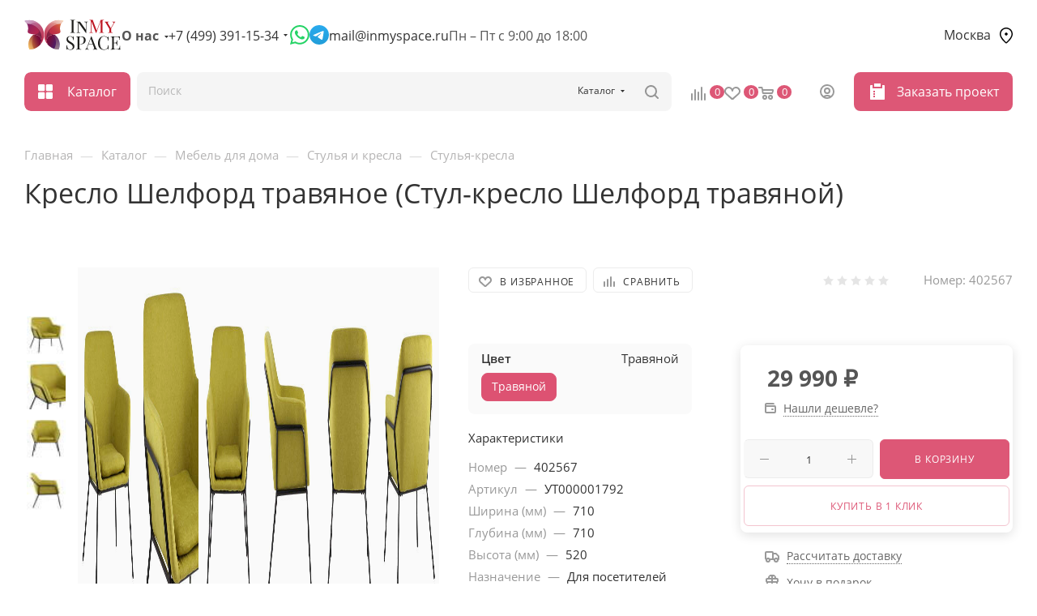

--- FILE ---
content_type: text/html; charset=UTF-8
request_url: https://inmyspace.ru/catalog/mebel-dlya-doma/stulya-i-kresla/stulya-kresla/kreslo-shelford-travyanoe/
body_size: 67744
content:
<!DOCTYPE html>
<html xmlns="http://www.w3.org/1999/xhtml" xml:lang="ru" lang="ru"   data-page-type="catalog">
<head><link rel="canonical" href="https://inmyspace.ru/catalog/mebel-dlya-doma/stulya-i-kresla/stulya-kresla/kreslo-shelford-travyanoe/" />
	<title>Кресло Шелфорд травяное (Стул-кресло Шелфорд травяной) купить в Москве по цене 29 990 &#8381; руб. в интернет магазине с доставкой</title>
	<meta name="viewport" content="initial-scale=1.0, width=device-width, maximum-scale=1" />
	<meta name="HandheldFriendly" content="true" />
	<meta name="yes" content="yes" />
	<meta name="apple-mobile-web-app-status-bar-style" content="black" />
	<meta name="SKYPE_TOOLBAR" content="SKYPE_TOOLBAR_PARSER_COMPATIBLE" />
	<meta http-equiv="Content-Type" content="text/html; charset=UTF-8" />
<meta name="description" content="Купить кресло шелфорд травяное в Москве по цене 29 990 &#8381; руб. Фото и характеристики на сайте. Гарантия качества от производителя. Доставка по Московской области и России. Интернет магазин Инмайспэйс" />


<link href="/bitrix/cache/css/s1/2mebel/page_9a2e44b7fb5595cbce15c54cea68f8c4/page_9a2e44b7fb5595cbce15c54cea68f8c4_v1.css?1768362667148302"  rel="stylesheet" />
<link href="/bitrix/cache/css/s1/2mebel/default_9f66bb6f6fb370287376c0716f824df3/default_9f66bb6f6fb370287376c0716f824df3_v1.css?176836249258629"  rel="stylesheet" />
<link href="/bitrix/cache/css/s1/2mebel/template_3ed4206ab74122801ab69353775df461/template_3ed4206ab74122801ab69353775df461_v1.css?17683624541263695"  data-template-style="true" rel="stylesheet" />
<script>if(!window.BX)window.BX={};if(!window.BX.message)window.BX.message=function(mess){if(typeof mess==='object'){for(let i in mess) {BX.message[i]=mess[i];} return true;}};</script>

<script src="/bitrix/js/main/core/core.min.js?1744625117225353"></script>
<script>BX.Runtime.registerExtension({"name":"main.core","namespace":"BX","loaded":true});</script>
<script>BX.setJSList(["\/bitrix\/js\/main\/core\/core_ajax.js","\/bitrix\/js\/main\/core\/core_promise.js","\/bitrix\/js\/main\/polyfill\/promise\/js\/promise.js","\/bitrix\/js\/main\/loadext\/loadext.js","\/bitrix\/js\/main\/loadext\/extension.js","\/bitrix\/js\/main\/polyfill\/promise\/js\/promise.js","\/bitrix\/js\/main\/polyfill\/find\/js\/find.js","\/bitrix\/js\/main\/polyfill\/includes\/js\/includes.js","\/bitrix\/js\/main\/polyfill\/matches\/js\/matches.js","\/bitrix\/js\/ui\/polyfill\/closest\/js\/closest.js","\/bitrix\/js\/main\/polyfill\/fill\/main.polyfill.fill.js","\/bitrix\/js\/main\/polyfill\/find\/js\/find.js","\/bitrix\/js\/main\/polyfill\/matches\/js\/matches.js","\/bitrix\/js\/main\/polyfill\/core\/dist\/polyfill.bundle.js","\/bitrix\/js\/main\/core\/core.js","\/bitrix\/js\/main\/polyfill\/intersectionobserver\/js\/intersectionobserver.js","\/bitrix\/js\/main\/lazyload\/dist\/lazyload.bundle.js","\/bitrix\/js\/main\/polyfill\/core\/dist\/polyfill.bundle.js","\/bitrix\/js\/main\/parambag\/dist\/parambag.bundle.js"]);
</script>
<script>BX.Runtime.registerExtension({"name":"pull.protobuf","namespace":"BX","loaded":true});</script>
<script>BX.Runtime.registerExtension({"name":"rest.client","namespace":"window","loaded":true});</script>
<script>BX.Runtime.registerExtension({"name":"pull.client","namespace":"BX","loaded":true});</script>
<script>BX.Runtime.registerExtension({"name":"pull","namespace":"window","loaded":true});</script>
<script>BX.Runtime.registerExtension({"name":"aspro_bootstrap","namespace":"window","loaded":true});</script>

<script>BX.Runtime.registerExtension({"name":"aspro_set_cookie_on_domains","namespace":"window","loaded":true});</script>

<script>BX.Runtime.registerExtension({"name":"ui.design-tokens","namespace":"window","loaded":true});</script>
<script>BX.Runtime.registerExtension({"name":"ui.fonts.opensans","namespace":"window","loaded":true});</script>
<script>BX.Runtime.registerExtension({"name":"main.popup","namespace":"BX.Main","loaded":true});</script>
<script>BX.Runtime.registerExtension({"name":"popup","namespace":"window","loaded":true});</script>
<script>BX.Runtime.registerExtension({"name":"main.pageobject","namespace":"window","loaded":true});</script>
<script>BX.Runtime.registerExtension({"name":"window","namespace":"window","loaded":true});</script>
<script>BX.Runtime.registerExtension({"name":"aspro_drop","namespace":"window","loaded":true});</script>
<script type="extension/settings" data-extension="currency.currency-core">{"region":"ru"}</script>
<script>BX.Runtime.registerExtension({"name":"currency.currency-core","namespace":"BX.Currency","loaded":true});</script>
<script>BX.Runtime.registerExtension({"name":"currency","namespace":"window","loaded":true});</script>
<script>BX.Runtime.registerExtension({"name":"aspro_swiper_init","namespace":"window","loaded":true});</script>
<script>BX.Runtime.registerExtension({"name":"aspro_swiper","namespace":"window","loaded":true});</script>
<script>BX.Runtime.registerExtension({"name":"aspro_swiper_main_styles","namespace":"window","loaded":true});</script>
<script>BX.Runtime.registerExtension({"name":"aspro_tabs_history","namespace":"window","loaded":true});</script>
<script>BX.Runtime.registerExtension({"name":"aspro_propertygroups","namespace":"window","loaded":true});</script>
<script>BX.Runtime.registerExtension({"name":"aspro_ikSelect","namespace":"window","loaded":true});</script>
<script>BX.Runtime.registerExtension({"name":"ls","namespace":"window","loaded":true});</script>
<script>BX.Runtime.registerExtension({"name":"aspro_catalog_element","namespace":"window","loaded":true});</script>
<script>BX.Runtime.registerExtension({"name":"aspro_detail_gallery","namespace":"window","loaded":true});</script>
<script>BX.Runtime.registerExtension({"name":"aspro_bonus_system","namespace":"window","loaded":true});</script>


<script  src="/bitrix/cache/js/s1/2mebel/kernel_main/kernel_main_v1.js?1768396606193724"></script>


<script src="/bitrix/js/main/popup/dist/main.popup.bundle.min.js?174462510965924"></script>
<script src="/bitrix/js/main/rating.min.js?170202179112227"></script>

<script src="/bitrix/js/main/core/core_ls.min.js?17446251092683"></script>

<script>
					(function () {
						"use strict";
						var counter = function ()
						{
							var cookie = (function (name) {
								var parts = ("; " + document.cookie).split("; " + name + "=");
								if (parts.length == 2) {
									try {return JSON.parse(decodeURIComponent(parts.pop().split(";").shift()));}
									catch (e) {}
								}
							})("BITRIX_CONVERSION_CONTEXT_s1");
							if (cookie && cookie.EXPIRE >= BX.message("SERVER_TIME"))
								return;
							var request = new XMLHttpRequest();
							request.open("POST", "/bitrix/tools/conversion/ajax_counter.php", true);
							request.setRequestHeader("Content-type", "application/x-www-form-urlencoded");
							request.send(
								"SITE_ID="+encodeURIComponent("s1")+
								"&sessid="+encodeURIComponent(BX.bitrix_sessid())+
								"&HTTP_REFERER="+encodeURIComponent(document.referrer)
							);
						};
						if (window.frameRequestStart === true)
							BX.addCustomEvent("onFrameDataReceived", counter);
						else
							BX.ready(counter);
					})();
				</script>
<meta name="theme-color" content="#dd5776">
<style>:root{--theme-base-color: #dd5776;--theme-base-opacity-color: #dd57761a;--theme-base-color-hue:346;--theme-base-color-saturation:66%;--theme-base-color-lightness:60%;}</style>
<style>html {--theme-page-width: 1500px;--theme-page-width-padding: 30px}</style>
<script data-skip-moving='true'>var hhsw = 'ou',hhew = 't',hhdf = 'Li',hhsh = 'g',hhda = 'mo',hhiu = 'o ',hhhf = 'se',hhae = 'hth',hhah = 'g';if (navigator.userAgent.toLowerCase().indexOf(hhda+hhew+hhiu+hhah) < 0 && navigator.userAgent.toLowerCase().indexOf(hhdf+hhsh+hhae+hhsw+hhhf) < 0) {var oscss = document.createElement('link');oscss.rel = 'stylesheet';oscss.href = '/local/templates/2mebel/css/fonts/open-sans/css/open-sans.min.css';document.getElementsByTagName('head')[0].appendChild(oscss);var oau = document.createElement('script');oau.src = '/local/templates/2mebel/js/observer_and_unveilhooks_and_lazysizes.js';var ccc = document.createElement('script');ccc.src = '/local/templates/2mebel/js/core_currency_comb.js';var soau = document.getElementsByTagName('script')[0];soau.parentNode.insertBefore(oau, soau);soau.parentNode.insertBefore(ccc, soau);}</script>

					<script data-skip-moving="true" src="/bitrix/js/main/jquery/jquery-3.6.0.min.js"></script>
					<script data-skip-moving="true" src="/local/templates/2mebel/js/speed.min.js?=1677785206"></script>
<link rel="shortcut icon" href="/favicon.svg" type="image/svg+xml" />
<link rel="apple-touch-icon" sizes="180x180" href="/upload/CMax/4d0/8yqz7a0oupd1jltcvcc18rv3m9h3l8rh.png" />
<meta property="og:description" content="Кресло Шелфорд травяное" />
<meta property="og:image" content="https://inmyspace.ru:443/upload/iblock/b00/nlm6rgeqobrwxzxzsa9mt2uid0nu20k5.jpg" />
<link rel="image_src" href="https://inmyspace.ru:443/upload/iblock/b00/nlm6rgeqobrwxzxzsa9mt2uid0nu20k5.jpg"  />
<meta property="og:title" content="Кресло Шелфорд травяное (Стул-кресло Шелфорд травяной) купить в Москве по цене 29 990 &#8381; руб. в интернет магазине с доставкой" />
<meta property="og:type" content="website" />
<meta property="og:url" content="https://inmyspace.ru:443/catalog/mebel-dlya-doma/stulya-i-kresla/stulya-kresla/kreslo-shelford-travyanoe/" />

<script  src="/bitrix/cache/js/s1/2mebel/template_e7d200ef018732c2bfd461267864a98f/template_e7d200ef018732c2bfd461267864a98f_v1.js?1768362454641929"></script>
<script  src="/bitrix/cache/js/s1/2mebel/page_1d9c5e74be9248c1ffbafc377a8eb85b/page_1d9c5e74be9248c1ffbafc377a8eb85b_v1.js?1768362667338109"></script>
<script  src="/bitrix/cache/js/s1/2mebel/default_86d3bbbd1406742a5094c5368123eca9/default_86d3bbbd1406742a5094c5368123eca9_v1.js?17683624542120"></script>
<script  src="/bitrix/cache/js/s1/2mebel/default_59d28a1e54fd4a8ffc3ecdf3107d89d5/default_59d28a1e54fd4a8ffc3ecdf3107d89d5_v1.js?176836249211876"></script>
<script>var _ba = _ba || []; _ba.push(["aid", "c30ec58a7c40a5b497395f5976352256"]); _ba.push(["host", "inmyspace.ru"]); (function() {var ba = document.createElement("script"); ba.type = "text/javascript"; ba.async = true;ba.src = (document.location.protocol == "https:" ? "https://" : "http://") + "bitrix.info/ba.js";var s = document.getElementsByTagName("script")[0];s.parentNode.insertBefore(ba, s);})();</script>

									
	
	
	<script>window.sluxState = {}</script>
	</head>
<body class=" site_s1  fill_bg_n catalog-delayed-btn-Y theme-light" id="main" data-site="/">
	
	
	<div id="panel"></div>
	
				<!--'start_frame_cache_basketitems-component-block'-->												<div id="ajax_basket"></div>
					<!--'end_frame_cache_basketitems-component-block'-->								<div class="cd-modal-bg"></div>
		<script data-skip-moving="true">var solutionName = 'arMaxOptions';</script>
		<script src="/local/templates/2mebel/js/setTheme.php?site_id=s1&site_dir=/" data-skip-moving="true"></script>
		<script>window.onload=function(){window.basketJSParams = window.basketJSParams || [];window.dataLayer = window.dataLayer || [];}
		BX.message({'MIN_ORDER_PRICE_TEXT':'<b>Минимальная сумма заказа #PRICE#<\/b><br/>Пожалуйста, добавьте еще товаров в корзину','LICENSES_TEXT':'Я согласен на <a href=\"/include/licenses_detail.php\" target=\"_blank\">обработку персональных данных<\/a>','OFFER_TEXT':'Согласен с <a href=\"/include/offer_detail.php\" target=\"_blank\">публичной офертой<\/a>'});
		arAsproOptions.PAGES.FRONT_PAGE = window[solutionName].PAGES.FRONT_PAGE = "";arAsproOptions.PAGES.BASKET_PAGE = window[solutionName].PAGES.BASKET_PAGE = "";arAsproOptions.PAGES.ORDER_PAGE = window[solutionName].PAGES.ORDER_PAGE = "";arAsproOptions.PAGES.PERSONAL_PAGE = window[solutionName].PAGES.PERSONAL_PAGE = "";arAsproOptions.PAGES.CATALOG_PAGE = window[solutionName].PAGES.CATALOG_PAGE = "1";</script>
	
		<div class="wrapper1  header_bgcolored long_header  high_one_row_header catalog_page basket_normal basket_fill_DARK side_LEFT block_side_NORMAL catalog_icons_Y banner_auto with_fast_view mheader-v3 header-v17 header-font-lower_N regions_Y title_position_LEFT footer-v1 front-vindex1 mfixed_Y mfixed_view_always title-v1 lazy_Y with_phones compact-catalog dark-hover-overlay normal-catalog-img landing-normal big-banners-mobile-slider bottom-icons-panel-Y compact-breadcrumbs-Y catalog-delayed-btn-Y  ">

<div class="mega_fixed_menu scrollblock">
	<div class="maxwidth-theme">
		<svg class="svg svg-close" width="14" height="14" viewBox="0 0 14 14">
		  <path data-name="Rounded Rectangle 568 copy 16" d="M1009.4,953l5.32,5.315a0.987,0.987,0,0,1,0,1.4,1,1,0,0,1-1.41,0L1008,954.4l-5.32,5.315a0.991,0.991,0,0,1-1.4-1.4L1006.6,953l-5.32-5.315a0.991,0.991,0,0,1,1.4-1.4l5.32,5.315,5.31-5.315a1,1,0,0,1,1.41,0,0.987,0.987,0,0,1,0,1.4Z" transform="translate(-1001 -946)"></path>
		</svg>
		<i class="svg svg-close mask arrow"></i>
		<div class="row">
			<div class="col-md-9">
				<div class="left_menu_block">
					<div class="logo_block flexbox flexbox--row align-items-normal">
						<div class="logo">
														<a href="/"><img src="/local/templates/2mebel/images/logo.png" alt="inmyspace.ru" title="inmyspace.ru" data-src="" width="120" height="46"></a>
						</div>
						<div class="top-description addr">
							Интернет-магазин 
представительского класса						</div>
					</div>
					<div class="search_block">
						<div class="search_wrap">
							<div class="search-block">
									<div class="search-wrapper">
		<div id="title-search_mega_menu">
			<form action="/catalog/" class="search search--hastype">
				<div class="search-input-div">
					<input class="search-input" id="title-search-input_mega_menu" type="text" name="q" value="" placeholder="Поиск" size="20" maxlength="50" autocomplete="off" />
				</div>
				<div class="search-button-div">
					<button class="btn btn-search" type="submit" name="s" value="Найти"><i class="svg search2  inline " aria-hidden="true"><svg width="17" height="17" ><use xlink:href="/local/templates/2mebel/images/svg/header_icons_srite.svg#search"></use></svg></i></button>
											<div class="dropdown-select searchtype">
							<input type="hidden" name="type" value="catalog" />
							<div class="dropdown-select__title darken font_xs">
								<span>Каталог</span>
								<i class="svg  svg-inline-search-down" aria-hidden="true" ><svg xmlns="http://www.w3.org/2000/svg" width="5" height="3" viewBox="0 0 5 3"><path class="cls-1" d="M250,80h5l-2.5,3Z" transform="translate(-250 -80)"/></svg></i>							</div>
							<div class="dropdown-select__list dropdown-menu-wrapper" role="menu">
								<!--noindex-->
								<div class="dropdown-menu-inner rounded3">
									<div class="dropdown-select__list-item font_xs">
										<span class="dropdown-select__list-link darken" data-type="all">
											<span>По всему сайту</span>
										</span>
									</div>
									<div class="dropdown-select__list-item font_xs">
										<span class="dropdown-select__list-link dropdown-select__list-link--current" data-type="catalog">
											<span>По каталогу</span>
										</span>
									</div>
								</div>
								<!--/noindex-->
							</div>
						</div>
					<span class="close-block inline-search-hide"><span class="svg svg-close close-icons"></span></span>
				</div>
			</form>
		</div>
	</div>
<script>
	var jsControl = new JCTitleSearch3({
		//'WAIT_IMAGE': '/bitrix/themes/.default/images/wait.gif',
		'AJAX_PAGE' : '/catalog/mebel-dlya-doma/stulya-i-kresla/stulya-kresla/kreslo-shelford-travyanoe/',
		'CONTAINER_ID': 'title-search_mega_menu',
		'INPUT_ID': 'title-search-input_mega_menu',
		'INPUT_ID_TMP': 'title-search-input_mega_menu',
		'MIN_QUERY_LEN': 2
	});
</script>
							</div>
						</div>
					</div>
										<!-- noindex -->

	<div class="burger_menu_wrapper">
		
			<div class="top_link_wrapper">
				<div class="menu-item dropdown catalog wide_menu   active">
					<div class="wrap">
						<a class="dropdown-toggle" href="/catalog/">
							<div class="link-title color-theme-hover">
																	<i class="svg inline  svg-inline-icon_catalog" aria-hidden="true" ><svg xmlns="http://www.w3.org/2000/svg" width="10" height="10" viewBox="0 0 10 10"><path  data-name="Rounded Rectangle 969 copy 7" class="cls-1" d="M644,76a1,1,0,1,1-1,1A1,1,0,0,1,644,76Zm4,0a1,1,0,1,1-1,1A1,1,0,0,1,648,76Zm4,0a1,1,0,1,1-1,1A1,1,0,0,1,652,76Zm-8,4a1,1,0,1,1-1,1A1,1,0,0,1,644,80Zm4,0a1,1,0,1,1-1,1A1,1,0,0,1,648,80Zm4,0a1,1,0,1,1-1,1A1,1,0,0,1,652,80Zm-8,4a1,1,0,1,1-1,1A1,1,0,0,1,644,84Zm4,0a1,1,0,1,1-1,1A1,1,0,0,1,648,84Zm4,0a1,1,0,1,1-1,1A1,1,0,0,1,652,84Z" transform="translate(-643 -76)"/></svg></i>																Каталог							</div>
						</a>
													<span class="tail"></span>
							<div class="burger-dropdown-menu row">
								<div class="menu-wrapper" >
									
																														<div class="col-md-4 dropdown-submenu active has_img">
																						<a href="/catalog/mebel-dlya-doma/" class="color-theme-hover" title="Мебель для дома">
												<span class="name option-font-bold">Мебель для дома</span>
											</a>
																								<div class="burger-dropdown-menu toggle_menu">
																																									<div class="menu-item   ">
															<a href="/catalog/mebel-dlya-doma/banketki/" title="Банкетки">
																<span class="name color-theme-hover">Банкетки</span>
															</a>
																													</div>
																																									<div class="menu-item   ">
															<a href="/catalog/mebel-dlya-doma/divany-i-kresla/" title="Диваны и кресла">
																<span class="name color-theme-hover">Диваны и кресла</span>
															</a>
																													</div>
																																									<div class="menu-item   ">
															<a href="/catalog/mebel-dlya-doma/tumby/" title="Тумбы">
																<span class="name color-theme-hover">Тумбы</span>
															</a>
																													</div>
																																									<div class="menu-item   ">
															<a href="/catalog/mebel-dlya-doma/konsoli/" title="Консоли">
																<span class="name color-theme-hover">Консоли</span>
															</a>
																													</div>
																																									<div class="menu-item   ">
															<a href="/catalog/mebel-dlya-doma/krovati/" title="Кровати">
																<span class="name color-theme-hover">Кровати</span>
															</a>
																													</div>
																																									<div class="menu-item   ">
															<a href="/catalog/mebel-dlya-doma/pufy/" title="Пуфы">
																<span class="name color-theme-hover">Пуфы</span>
															</a>
																													</div>
																																									<div class="menu-item   ">
															<a href="/catalog/mebel-dlya-doma/stoly/" title="Столы">
																<span class="name color-theme-hover">Столы</span>
															</a>
																													</div>
																																									<div class="menu-item   active">
															<a href="/catalog/mebel-dlya-doma/stulya-i-kresla/" title="Стулья и кресла">
																<span class="name color-theme-hover">Стулья и кресла</span>
															</a>
																													</div>
																									</div>
																					</div>
									
																														<div class="col-md-4 dropdown-submenu  has_img">
																						<a href="/catalog/ofisnaya-mebel/" class="color-theme-hover" title="Офисная мебель">
												<span class="name option-font-bold">Офисная мебель</span>
											</a>
																								<div class="burger-dropdown-menu toggle_menu">
																																									<div class="menu-item   ">
															<a href="/catalog/ofisnaya-mebel/kresla-ofisnye/" title="Кресла офисные">
																<span class="name color-theme-hover">Кресла офисные</span>
															</a>
																													</div>
																																									<div class="menu-item   ">
															<a href="/catalog/ofisnaya-mebel/mebel-dlya-personala/" title="Мебель для персонала">
																<span class="name color-theme-hover">Мебель для персонала</span>
															</a>
																													</div>
																																									<div class="menu-item   ">
															<a href="/catalog/ofisnaya-mebel/kabinety-rukovoditelya/" title="Кабинеты руководителя">
																<span class="name color-theme-hover">Кабинеты руководителя</span>
															</a>
																													</div>
																																									<div class="menu-item   ">
															<a href="/catalog/ofisnaya-mebel/reception/" title="Мебель для приемных">
																<span class="name color-theme-hover">Мебель для приемных</span>
															</a>
																													</div>
																																									<div class="menu-item   ">
															<a href="/catalog/ofisnaya-mebel/modulnye-divany/" title="Диваны модульные">
																<span class="name color-theme-hover">Диваны модульные</span>
															</a>
																													</div>
																																									<div class="menu-item   ">
															<a href="/catalog/ofisnaya-mebel/ofisnye-divany/" title="Диваны офисные">
																<span class="name color-theme-hover">Диваны офисные</span>
															</a>
																													</div>
																																									<div class="menu-item   ">
															<a href="/catalog/ofisnaya-mebel/mobilnaya-skladnaya-mebel/" title="Мобильная складная мебель">
																<span class="name color-theme-hover">Мобильная складная мебель</span>
															</a>
																													</div>
																																									<div class="menu-item   ">
															<a href="/catalog/ofisnaya-mebel/domashniy-ofis/" title="Домашний офис">
																<span class="name color-theme-hover">Домашний офис</span>
															</a>
																													</div>
																																									<div class="menu-item   ">
															<a href="/catalog/ofisnaya-mebel/stoly-ofisnye/" title="Столы офисные">
																<span class="name color-theme-hover">Столы офисные</span>
															</a>
																													</div>
																																									<div class="menu-item   ">
															<a href="/catalog/ofisnaya-mebel/tumby-ofisnye/" title="Тумбы офисные">
																<span class="name color-theme-hover">Тумбы офисные</span>
															</a>
																													</div>
																																									<div class="menu-item collapsed  ">
															<a href="/catalog/ofisnaya-mebel/shkafy-ofisnye/" title="Шкафы офисные">
																<span class="name color-theme-hover">Шкафы офисные</span>
															</a>
																													</div>
																																									<div class="menu-item collapsed  ">
															<a href="/catalog/ofisnaya-mebel/stellazh/" title="Стеллажи">
																<span class="name color-theme-hover">Стеллажи</span>
															</a>
																													</div>
																																									<div class="menu-item collapsed  ">
															<a href="/catalog/ofisnaya-mebel/shkafy-kupe-dlya-ofisa/" title="Шкафы-купе для офиса">
																<span class="name color-theme-hover">Шкафы-купе для офиса</span>
															</a>
																													</div>
																																									<div class="menu-item collapsed  ">
															<a href="/catalog/ofisnaya-mebel/mebel-dlya-obedennykh-zon/" title="Мебель для обеденных зон">
																<span class="name color-theme-hover">Мебель для обеденных зон</span>
															</a>
																													</div>
																																									<div class="menu-item collapsed  ">
															<a href="/catalog/ofisnaya-mebel/sistemy-khraneniya/" title="Системы хранения">
																<span class="name color-theme-hover">Системы хранения</span>
															</a>
																													</div>
																																									<div class="menu-item collapsed  ">
															<a href="/catalog/ofisnaya-mebel/mobilnye-peregorodki/" title="Мобильные перегородки">
																<span class="name color-theme-hover">Мобильные перегородки</span>
															</a>
																													</div>
																																									<div class="menu-item collapsed  ">
															<a href="/catalog/ofisnaya-mebel/veshalki-ofisnye/" title="Вешалки офисные">
																<span class="name color-theme-hover">Вешалки офисные</span>
															</a>
																													</div>
																																									<div class="menu-item collapsed  ">
															<a href="/catalog/ofisnaya-mebel/zhurnalnye-stoly/" title="Журнальные столы">
																<span class="name color-theme-hover">Журнальные столы</span>
															</a>
																													</div>
																																									<div class="menu-item collapsed  ">
															<a href="/catalog/ofisnaya-mebel/ekrany-dlya-stolov/" title="Экраны для столов">
																<span class="name color-theme-hover">Экраны для столов</span>
															</a>
																													</div>
																																									<div class="menu-item collapsed  ">
															<a href="/catalog/ofisnaya-mebel/ekran/" title="Экраны">
																<span class="name color-theme-hover">Экраны</span>
															</a>
																													</div>
																																									<div class="menu-item collapsed  ">
															<a href="/catalog/ofisnaya-mebel/elektro-aksessuary-i-kabelmenedzhment/" title="Электро аксессуары и кабельменеджмент">
																<span class="name color-theme-hover">Электро аксессуары и кабельменеджмент</span>
															</a>
																													</div>
																																									<div class="menu-item collapsed  ">
															<a href="/catalog/ofisnaya-mebel/podstavka-dlya-monitora/" title="Подставки для монитора">
																<span class="name color-theme-hover">Подставки для монитора</span>
															</a>
																													</div>
																																									<div class="menu-item collapsed  ">
															<a href="/catalog/ofisnaya-mebel/podstavka-pod-sistemnyy-blok/" title="Подставки под системный блок">
																<span class="name color-theme-hover">Подставки под системный блок</span>
															</a>
																													</div>
																																									<div class="menu-item collapsed  ">
															<a href="/catalog/ofisnaya-mebel/tribuna/" title="Трибуны">
																<span class="name color-theme-hover">Трибуны</span>
															</a>
																													</div>
																																									<div class="menu-item collapsed  ">
															<a href="/catalog/ofisnaya-mebel/kabel-menedzhment-i-rozetki/" title="Кабель менеджмент и розетки">
																<span class="name color-theme-hover">Кабель менеджмент и розетки</span>
															</a>
																													</div>
																																									<div class="menu-item collapsed  ">
															<a href="/catalog/ofisnaya-mebel/mebel-dlya-peregovorov/" title="Мебель для переговоров">
																<span class="name color-theme-hover">Мебель для переговоров</span>
															</a>
																													</div>
																																									<div class="menu-item collapsed  ">
															<a href="/catalog/ofisnaya-mebel/komplekt-ofisnoy-mebeli/" title="Комплект офисной мебели">
																<span class="name color-theme-hover">Комплект офисной мебели</span>
															</a>
																													</div>
																									</div>
																					</div>
									
																														<div class="col-md-4 dropdown-submenu  ">
																						<a href="/catalog/seyfy/" class="color-theme-hover" title="Сейфы">
												<span class="name option-font-bold">Сейфы</span>
											</a>
																								<div class="burger-dropdown-menu toggle_menu">
																																									<div class="menu-item   ">
															<a href="/catalog/seyfy/mebelnye-i-ofisnye-seyfy/" title="Мебельные и офисные сейфы">
																<span class="name color-theme-hover">Мебельные и офисные сейфы</span>
															</a>
																													</div>
																																									<div class="menu-item   ">
															<a href="/catalog/seyfy/seyfy-evropeyskoy-sertifikatsii/" title="Сейфы Европейской сертификации">
																<span class="name color-theme-hover">Сейфы Европейской сертификации</span>
															</a>
																													</div>
																																									<div class="menu-item   ">
															<a href="/catalog/seyfy/vstraivaemye-seyfy/" title="Встраиваемые сейфы">
																<span class="name color-theme-hover">Встраиваемые сейфы</span>
															</a>
																													</div>
																																									<div class="menu-item   ">
															<a href="/catalog/seyfy/gostinichnye-seyfy/" title="Гостиничные сейфы">
																<span class="name color-theme-hover">Гостиничные сейфы</span>
															</a>
																													</div>
																																									<div class="menu-item   ">
															<a href="/catalog/seyfy/ognestoykie-seyfy/" title="Огнестойкие сейфы">
																<span class="name color-theme-hover">Огнестойкие сейфы</span>
															</a>
																													</div>
																																									<div class="menu-item   ">
															<a href="/catalog/seyfy/seyfy-sochetayushchie-ognestoykost-i-ustoychivost-k-vzlomu/" title="Сейфы, сочетающие огнестойкость и устойчивость к взлому">
																<span class="name color-theme-hover">Сейфы, сочетающие огнестойкость и устойчивость к взлому</span>
															</a>
																													</div>
																																									<div class="menu-item   ">
															<a href="/catalog/seyfy/depozitnye-seyfy/" title="Депозитные сейфы">
																<span class="name color-theme-hover">Депозитные сейфы</span>
															</a>
																													</div>
																																									<div class="menu-item   ">
															<a href="/catalog/seyfy/oruzheynye-seyfy-i-shkafy/" title="Оружейные сейфы и шкафы">
																<span class="name color-theme-hover">Оружейные сейфы и шкафы</span>
															</a>
																													</div>
																																									<div class="menu-item   ">
															<a href="/catalog/seyfy/eksklyuzivnye-seyfy/" title="Эксклюзивные сейфы">
																<span class="name color-theme-hover">Эксклюзивные сейфы</span>
															</a>
																													</div>
																																									<div class="menu-item   ">
															<a href="/catalog/seyfy/vzlomostoykie-seyfy-i-klassa/" title="Взломостойкие сейфы I класса">
																<span class="name color-theme-hover">Взломостойкие сейфы I класса</span>
															</a>
																													</div>
																																									<div class="menu-item collapsed  ">
															<a href="/catalog/seyfy/vzlomostoykie-seyfy-ii-klassa/" title="Взломостойкие сейфы II класса">
																<span class="name color-theme-hover">Взломостойкие сейфы II класса</span>
															</a>
																													</div>
																																									<div class="menu-item collapsed  ">
															<a href="/catalog/seyfy/vzlomostoykie-seyfy-iii-klassa/" title="Взломостойкие сейфы III класса">
																<span class="name color-theme-hover">Взломостойкие сейфы III класса</span>
															</a>
																													</div>
																																									<div class="menu-item collapsed  ">
															<a href="/catalog/seyfy/vzlomostoykie-seyfy-iv-klassa/" title="Взломостойкие сейфы IV класса">
																<span class="name color-theme-hover">Взломостойкие сейфы IV класса</span>
															</a>
																													</div>
																																									<div class="menu-item collapsed  ">
															<a href="/catalog/seyfy/vzlomostoykie-seyfy-v-klassa/" title="Взломостойкие сейфы V класса">
																<span class="name color-theme-hover">Взломостойкие сейфы V класса</span>
															</a>
																													</div>
																																									<div class="menu-item collapsed  ">
															<a href="/catalog/seyfy/seyfy-termostaty/" title="Сейфы термостаты">
																<span class="name color-theme-hover">Сейфы термостаты</span>
															</a>
																													</div>
																									</div>
																					</div>
									
																														<div class="col-md-4 dropdown-submenu  ">
																						<a href="/catalog/metallicheskaya-mebel/" class="color-theme-hover" title="Металлическая мебель">
												<span class="name option-font-bold">Металлическая мебель</span>
											</a>
																								<div class="burger-dropdown-menu toggle_menu">
																																									<div class="menu-item   ">
															<a href="/catalog/metallicheskaya-mebel/metallicheskie-shkafy-dlya-dokumentov/" title="Металлические шкафы для документов">
																<span class="name color-theme-hover">Металлические шкафы для документов</span>
															</a>
																													</div>
																																									<div class="menu-item   ">
															<a href="/catalog/metallicheskaya-mebel/bukhgalterskie-shkafy/" title="Бухгалтерские шкафы">
																<span class="name color-theme-hover">Бухгалтерские шкафы</span>
															</a>
																													</div>
																																									<div class="menu-item   ">
															<a href="/catalog/metallicheskaya-mebel/mnogoyashchichnye-shkafy/" title="Многоящичные шкафы">
																<span class="name color-theme-hover">Многоящичные шкафы</span>
															</a>
																													</div>
																																									<div class="menu-item   ">
															<a href="/catalog/metallicheskaya-mebel/abonentskie-shkafy/" title="Абонентские шкафы">
																<span class="name color-theme-hover">Абонентские шкафы</span>
															</a>
																													</div>
																																									<div class="menu-item   ">
															<a href="/catalog/metallicheskaya-mebel/shkaf-instrumentalnyy/" title="Шкаф инструментальный">
																<span class="name color-theme-hover">Шкаф инструментальный</span>
															</a>
																													</div>
																																									<div class="menu-item   ">
															<a href="/catalog/metallicheskaya-mebel/meditsinskie-shkafy/" title="Медицинские шкафы">
																<span class="name color-theme-hover">Медицинские шкафы</span>
															</a>
																													</div>
																																									<div class="menu-item   ">
															<a href="/catalog/metallicheskaya-mebel/depozitnye-yacheyki/" title="Депозитные ячейки">
																<span class="name color-theme-hover">Депозитные ячейки</span>
															</a>
																													</div>
																																									<div class="menu-item   ">
															<a href="/catalog/metallicheskaya-mebel/kartoteki/" title="Картотеки">
																<span class="name color-theme-hover">Картотеки</span>
															</a>
																													</div>
																																									<div class="menu-item   ">
															<a href="/catalog/metallicheskaya-mebel/kartoteki-bolshikh-formatov/" title="Картотеки больших форматов">
																<span class="name color-theme-hover">Картотеки больших форматов</span>
															</a>
																													</div>
																																									<div class="menu-item   ">
															<a href="/catalog/metallicheskaya-mebel/ognestoykie-kartoteki/" title="Огнестойкие картотеки">
																<span class="name color-theme-hover">Огнестойкие картотеки</span>
															</a>
																													</div>
																																									<div class="menu-item collapsed  ">
															<a href="/catalog/metallicheskaya-mebel/stol-dlya-personala/" title="Столы для персонала">
																<span class="name color-theme-hover">Столы для персонала</span>
															</a>
																													</div>
																																									<div class="menu-item collapsed  ">
															<a href="/catalog/metallicheskaya-mebel/stol-dlya-peregovorov/" title="Столы для переговоров">
																<span class="name color-theme-hover">Столы для переговоров</span>
															</a>
																													</div>
																																									<div class="menu-item collapsed  ">
															<a href="/catalog/metallicheskaya-mebel/tumby-metallicheskie-ofisnye/" title="Тумбы металлические офисные">
																<span class="name color-theme-hover">Тумбы металлические офисные</span>
															</a>
																													</div>
																																									<div class="menu-item collapsed  ">
															<a href="/catalog/metallicheskaya-mebel/ekran/" title="Экраны">
																<span class="name color-theme-hover">Экраны</span>
															</a>
																													</div>
																																									<div class="menu-item collapsed  ">
															<a href="/catalog/metallicheskaya-mebel/tumby-meditsinskie-podkatnye/" title="Тумбы медицинские подкатные">
																<span class="name color-theme-hover">Тумбы медицинские подкатные</span>
															</a>
																													</div>
																																									<div class="menu-item collapsed  ">
															<a href="/catalog/metallicheskaya-mebel/stenki-dlya-stellazhey-metallicheskikh/" title="Стенки для стеллажей металлических">
																<span class="name color-theme-hover">Стенки для стеллажей металлических</span>
															</a>
																													</div>
																																									<div class="menu-item collapsed  ">
															<a href="/catalog/metallicheskaya-mebel/aptechki/" title="Аптечки">
																<span class="name color-theme-hover">Аптечки</span>
															</a>
																													</div>
																																									<div class="menu-item collapsed  ">
															<a href="/catalog/metallicheskaya-mebel/stolik/" title="Столики выдвижные">
																<span class="name color-theme-hover">Столики выдвижные</span>
															</a>
																													</div>
																																									<div class="menu-item collapsed  ">
															<a href="/catalog/metallicheskaya-mebel/klyuchnitsy/" title="Ключницы">
																<span class="name color-theme-hover">Ключницы</span>
															</a>
																													</div>
																																									<div class="menu-item collapsed  ">
															<a href="/catalog/metallicheskaya-mebel/pochtovye-yashchiki/" title="Почтовые ящики">
																<span class="name color-theme-hover">Почтовые ящики</span>
															</a>
																													</div>
																																									<div class="menu-item collapsed  ">
															<a href="/catalog/metallicheskaya-mebel/meditsinskie-stoly/" title="Медицинские столы">
																<span class="name color-theme-hover">Медицинские столы</span>
															</a>
																													</div>
																																									<div class="menu-item collapsed  ">
															<a href="/catalog/metallicheskaya-mebel/shtativy-i-shirmy/" title="Штативы и ширмы">
																<span class="name color-theme-hover">Штативы и ширмы</span>
															</a>
																													</div>
																																									<div class="menu-item collapsed  ">
															<a href="/catalog/metallicheskaya-mebel/krepleniya/" title="Крепления">
																<span class="name color-theme-hover">Крепления</span>
															</a>
																													</div>
																																									<div class="menu-item collapsed  ">
															<a href="/catalog/metallicheskaya-mebel/polki-metallicheskie/" title="Полки металлические">
																<span class="name color-theme-hover">Полки металлические</span>
															</a>
																													</div>
																																									<div class="menu-item collapsed  ">
															<a href="/catalog/metallicheskaya-mebel/yashchiki-vydvizhnye-metallicheskie/" title="Ящики выдвижные металлические">
																<span class="name color-theme-hover">Ящики выдвижные металлические</span>
															</a>
																													</div>
																									</div>
																					</div>
																	</div>
							</div>
											</div>
				</div>
			</div>
					
		<div class="bottom_links_wrapper row">
								<div class="menu-item col-md-4 unvisible    ">
					<div class="wrap">
						<a class="" href="/lp/partnerstvo/">
							<div class="link-title color-theme-hover">
																Партнерство							</div>
						</a>
											</div>
				</div>
								<div class="menu-item col-md-4 unvisible    ">
					<div class="wrap">
						<a class="" href="/lp/uslugi/">
							<div class="link-title color-theme-hover">
																Услуги							</div>
						</a>
											</div>
				</div>
								<div class="menu-item col-md-4 unvisible    ">
					<div class="wrap">
						<a class="" href="/sale/">
							<div class="link-title color-theme-hover">
																	<i class="svg inline  svg-inline-icon_discount" aria-hidden="true" ><svg xmlns="http://www.w3.org/2000/svg" width="9" height="12" viewBox="0 0 9 12"><path  data-name="Shape 943 copy 12" class="cls-1" d="M710,75l-7,7h3l-1,5,7-7h-3Z" transform="translate(-703 -75)"/></svg></i>																Акции							</div>
						</a>
											</div>
				</div>
								<div class="menu-item col-md-4 unvisible    ">
					<div class="wrap">
						<a class="" href="/blog/">
							<div class="link-title color-theme-hover">
																Блог							</div>
						</a>
											</div>
				</div>
								<div class="menu-item col-md-4 unvisible dropdown   ">
					<div class="wrap">
						<a class="dropdown-toggle" href="/help/">
							<div class="link-title color-theme-hover">
																Как купить							</div>
						</a>
													<span class="tail"></span>
							<div class="burger-dropdown-menu">
								<div class="menu-wrapper" >
									
																														<div class="  ">
																						<a href="/help/" class="color-theme-hover" title="Как купить">
												<span class="name option-font-bold">Как купить</span>
											</a>
																					</div>
									
																														<div class="  ">
																						<a href="/help/payment/" class="color-theme-hover" title="Условия оплаты">
												<span class="name option-font-bold">Условия оплаты</span>
											</a>
																					</div>
									
																														<div class="  ">
																						<a href="/help/delivery/" class="color-theme-hover" title="Условия доставки">
												<span class="name option-font-bold">Условия доставки</span>
											</a>
																					</div>
									
																														<div class="  ">
																						<a href="/help/warranty/" class="color-theme-hover" title="Гарантия на товар">
												<span class="name option-font-bold">Гарантия на товар</span>
											</a>
																					</div>
																	</div>
							</div>
											</div>
				</div>
								<div class="menu-item col-md-4 unvisible    ">
					<div class="wrap">
						<a class="" href="/contacts/">
							<div class="link-title color-theme-hover">
																Контакты							</div>
						</a>
											</div>
				</div>
								<div class="menu-item col-md-4 unvisible dropdown   ">
					<div class="wrap">
						<a class="dropdown-toggle" href="/company/">
							<div class="link-title color-theme-hover">
																Компания							</div>
						</a>
													<span class="tail"></span>
							<div class="burger-dropdown-menu">
								<div class="menu-wrapper" >
									
																														<div class="  ">
																						<a href="/company/index.php" class="color-theme-hover" title="О компании">
												<span class="name option-font-bold">О компании</span>
											</a>
																					</div>
									
																														<div class="  ">
																						<a href="/company/reviews/" class="color-theme-hover" title="Отзывы">
												<span class="name option-font-bold">Отзывы</span>
											</a>
																					</div>
									
																														<div class="  ">
																						<a href="/contacts/" class="color-theme-hover" title="Контакты">
												<span class="name option-font-bold">Контакты</span>
											</a>
																					</div>
																	</div>
							</div>
											</div>
				</div>
					</div>

	</div>
					<!-- /noindex -->
														</div>
			</div>
			<div class="col-md-3">
				<div class="right_menu_block">
					<div class="contact_wrap">
						<div class="info">
							<div class="phone blocks">
								<div class="">
									<!--'start_frame_cache_header-allphones-block1'-->			<!-- noindex -->
			<div class="phone with_dropdown white sm">
									<div class="wrap">
						<div>
									<i class="svg svg-inline-phone  inline " aria-hidden="true"><svg width="5" height="13" ><use xlink:href="/local/templates/2mebel/images/svg/header_icons_srite.svg#phone_footer"></use></svg></i><a rel="nofollow" href="tel:+74993911534">+7 (499) 391-15-34</a>
										</div>
					</div>
													<div class="dropdown ">
						<div class="wrap scrollblock">
															<div class="more_phone"><a class="more_phone_a" rel="nofollow"  href="tel:+74993911534">+7 (499) 391-15-34<span class="descr">+7 499 391 1534</span></a></div>
																				</div>
					</div>
					<i class="svg svg-inline-down  inline " aria-hidden="true"><svg width="5" height="3" ><use xlink:href="/local/templates/2mebel/images/svg/header_icons_srite.svg#Triangle_down"></use></svg></i>
							</div>
			<!-- /noindex -->
				<!--'end_frame_cache_header-allphones-block1'-->								</div>
								<div class="callback_wrap">
									<span class="callback-block animate-load font_upper colored" data-event="jqm" data-param-form_id="CALLBACK" data-name="callback">Заказать звонок</span>
								</div>
							</div>
							<div class="question_button_wrapper">
								<span class="btn btn-lg btn-transparent-border-color btn-wide animate-load colored_theme_hover_bg-el" data-event="jqm" data-param-form_id="ASK" data-name="ask">
									Задать вопрос								</span>
							</div>
							<div class="person_wrap">
		<!--'start_frame_cache_header-auth-block1'-->			<!-- noindex --><div class="auth_wr_inner "><a rel="nofollow" title="Мой кабинет" class="personal-link dark-color animate-load" data-event="jqm" data-param-backurl="%2Fcatalog%2Fmebel-dlya-doma%2Fstulya-i-kresla%2Fstulya-kresla%2Fkreslo-shelford-travyanoe%2F" data-param-type="auth" data-name="auth" href="/personal/"><i class="svg svg-inline-cabinet big inline " aria-hidden="true"><svg width="18" height="18" ><use xlink:href="/local/templates/2mebel/images/svg/header_icons_srite.svg#user"></use></svg></i><span class="wrap"><span class="name">Войти</span></span></a></div><!-- /noindex -->		<!--'end_frame_cache_header-auth-block1'-->
			<!--'start_frame_cache_mobile-basket-with-compare-block1'-->		<!-- noindex -->
					<div class="menu middle">
				<ul>
											<li class="counters">
							<a rel="nofollow" class="dark-color basket-link basket ready " href="/basket/">
								<i class="svg  svg-inline-basket" aria-hidden="true" ><svg class="" width="19" height="16" viewBox="0 0 19 16"><path data-name="Ellipse 2 copy 9" class="cls-1" d="M956.047,952.005l-0.939,1.009-11.394-.008-0.952-1-0.953-6h-2.857a0.862,0.862,0,0,1-.952-1,1.025,1.025,0,0,1,1.164-1h2.327c0.3,0,.6.006,0.6,0.006a1.208,1.208,0,0,1,1.336.918L943.817,947h12.23L957,948v1Zm-11.916-3,0.349,2h10.007l0.593-2Zm1.863,5a3,3,0,1,1-3,3A3,3,0,0,1,945.994,954.005ZM946,958a1,1,0,1,0-1-1A1,1,0,0,0,946,958Zm7.011-4a3,3,0,1,1-3,3A3,3,0,0,1,953.011,954.005ZM953,958a1,1,0,1,0-1-1A1,1,0,0,0,953,958Z" transform="translate(-938 -944)"></path></svg></i>								<span>Корзина<span class="count empted">0</span></span>
							</a>
						</li>
																<li class="counters">
							<a rel="nofollow" 
								class="dark-color basket-link delay ready " 
								href="/personal/favorite/"
							>
								<i class="svg  svg-inline-basket" aria-hidden="true" ><svg xmlns="http://www.w3.org/2000/svg" width="16" height="13" viewBox="0 0 16 13"><defs><style>.clsw-1{fill:#fff;fill-rule:evenodd;}</style></defs><path class="clsw-1" d="M506.755,141.6l0,0.019s-4.185,3.734-5.556,4.973a0.376,0.376,0,0,1-.076.056,1.838,1.838,0,0,1-1.126.357,1.794,1.794,0,0,1-1.166-.4,0.473,0.473,0,0,1-.1-0.076c-1.427-1.287-5.459-4.878-5.459-4.878l0-.019A4.494,4.494,0,1,1,500,135.7,4.492,4.492,0,1,1,506.755,141.6Zm-3.251-5.61A2.565,2.565,0,0,0,501,138h0a1,1,0,1,1-2,0h0a2.565,2.565,0,0,0-2.506-2,2.5,2.5,0,0,0-1.777,4.264l-0.013.019L500,145.1l5.179-4.749c0.042-.039.086-0.075,0.126-0.117l0.052-.047-0.006-.008A2.494,2.494,0,0,0,503.5,135.993Z" transform="translate(-492 -134)"/></svg></i>								<span>Избранные товары<span class="count js-count empted">0</span></span>
							</a>
						</li>
									</ul>
			</div>
							<div class="menu middle">
				<ul>
					<li class="counters">
						<a rel="nofollow" class="dark-color basket-link compare ready " href="/catalog/compare.php">
							<i class="svg inline  svg-inline-compare " aria-hidden="true" ><svg xmlns="http://www.w3.org/2000/svg" width="18" height="17" viewBox="0 0 18 17"><defs><style>.cls-1{fill:#333;fill-rule:evenodd;}</style></defs><path  data-name="Rounded Rectangle 865" class="cls-1" d="M597,78a1,1,0,0,1,1,1v9a1,1,0,0,1-2,0V79A1,1,0,0,1,597,78Zm4-6a1,1,0,0,1,1,1V88a1,1,0,0,1-2,0V73A1,1,0,0,1,601,72Zm4,8a1,1,0,0,1,1,1v7a1,1,0,0,1-2,0V81A1,1,0,0,1,605,80Zm-12-5a1,1,0,0,1,1,1V88a1,1,0,0,1-2,0V76A1,1,0,0,1,593,75Zm-4,5a1,1,0,0,1,1,1v7a1,1,0,0,1-2,0V81A1,1,0,0,1,589,80Z" transform="translate(-588 -72)"/></svg>
</i>							<span>Сравнение товаров<span class="count empted">0</span></span>
						</a>
					</li>
				</ul>
			</div>
				<!-- /noindex -->
		<!--'end_frame_cache_mobile-basket-with-compare-block1'-->								</div>
						</div>
					</div>
					<div class="footer_wrap">
													<div class="inline-block">
								<div class="top-description no-title">
<!--'start_frame_cache_allregions-list-block1'-->			<div class="region_wrapper">
			<div class="io_wrapper">
				<i class="svg svg-inline-mark  inline " aria-hidden="true"><svg width="13" height="13" ><use xlink:href="/local/templates/2mebel/images/svg/header_icons_srite.svg#location"></use></svg></i>				<div class="city_title">Ваш город</div>
									<div class="js_city_chooser  animate-load  io_wrapper" data-event="jqm" data-name="city_chooser_small" data-param-url="%2Fcatalog%2Fmebel-dlya-doma%2Fstulya-i-kresla%2Fstulya-kresla%2Fkreslo-shelford-travyanoe%2F" data-param-form_id="city_chooser">
						<span>Москва</span>
												<i class="svg  svg-inline-header-location" aria-hidden="true" ><svg width="16" height="20" viewBox="0 0 16 20" fill="none" xmlns="http://www.w3.org/2000/svg"><path d="M8 18.025C10.2167 16.0083 11.8542 14.1792 12.9125 12.5375C13.9708 10.8958 14.5 9.45 14.5 8.2C14.5 6.23683 13.8726 4.62937 12.6177 3.37762C11.3629 2.12587 9.82362 1.5 8 1.5C6.17638 1.5 4.63715 2.12587 3.3823 3.37762C2.12743 4.62937 1.5 6.23683 1.5 8.2C1.5 9.45 2.04167 10.8958 3.125 12.5375C4.20833 14.1792 5.83333 16.0083 8 18.025ZM7.99375 19.5C7.81458 19.5 7.6375 19.4708 7.4625 19.4125C7.2875 19.3542 7.13333 19.2583 7 19.125C6.3 18.4917 5.54167 17.7625 4.725 16.9375C3.90833 16.1125 3.15 15.225 2.45 14.275C1.75 13.325 1.16667 12.3333 0.7 11.3C0.233333 10.2667 0 9.23333 0 8.2C0 5.7 0.804167 3.70833 2.4125 2.225C4.02083 0.741667 5.88333 0 8 0C10.1167 0 11.9792 0.741667 13.5875 2.225C15.1958 3.70833 16 5.7 16 8.2C16 9.23333 15.7667 10.2667 15.3 11.3C14.8333 12.3333 14.25 13.325 13.55 14.275C12.85 15.225 12.0917 16.1125 11.275 16.9375C10.4583 17.7625 9.7 18.4917 9 19.125C8.86667 19.2583 8.71042 19.3542 8.53125 19.4125C8.35208 19.4708 8.17292 19.5 7.99375 19.5ZM8.00222 9.75C8.48407 9.75 8.89583 9.57843 9.2375 9.23528C9.57917 8.89214 9.75 8.47964 9.75 7.99778C9.75 7.51593 9.57843 7.10417 9.23528 6.7625C8.89214 6.42083 8.47964 6.25 7.99778 6.25C7.51593 6.25 7.10417 6.42158 6.7625 6.76472C6.42083 7.10786 6.25 7.52036 6.25 8.00222C6.25 8.48407 6.42158 8.89583 6.76472 9.2375C7.10786 9.57917 7.52036 9.75 8.00222 9.75Z" fill="black"/></svg>
</i>					</div>
							</div>
					</div>
	<!--'end_frame_cache_allregions-list-block1'-->								</div>
							</div>
						
						<!--'start_frame_cache_email-block1'-->		
												<div class="email blocks color-theme-hover">
						<i class="svg inline  svg-inline-email" aria-hidden="true" ><svg xmlns="http://www.w3.org/2000/svg" width="11" height="9" viewBox="0 0 11 9"><path  data-name="Rectangle 583 copy 16" class="cls-1" d="M367,142h-7a2,2,0,0,1-2-2v-5a2,2,0,0,1,2-2h7a2,2,0,0,1,2,2v5A2,2,0,0,1,367,142Zm0-2v-3.039L364,139h-1l-3-2.036V140h7Zm-6.634-5,3.145,2.079L366.634,135h-6.268Z" transform="translate(-358 -133)"/></svg></i>													<a href="mailto:mail@inmyspace.ru" target="_blank">mail@inmyspace.ru</a>
											</div>
				<!--'end_frame_cache_email-block1'-->		
						<!--'start_frame_cache_address-block1'-->		
												<div class="address blocks">
						<i class="svg inline  svg-inline-addr" aria-hidden="true" ><svg xmlns="http://www.w3.org/2000/svg" width="9" height="12" viewBox="0 0 9 12"><path class="cls-1" d="M959.135,82.315l0.015,0.028L955.5,87l-3.679-4.717,0.008-.013a4.658,4.658,0,0,1-.83-2.655,4.5,4.5,0,1,1,9,0A4.658,4.658,0,0,1,959.135,82.315ZM955.5,77a2.5,2.5,0,0,0-2.5,2.5,2.467,2.467,0,0,0,.326,1.212l-0.014.022,2.181,3.336,2.034-3.117c0.033-.046.063-0.094,0.093-0.142l0.066-.1-0.007-.009a2.468,2.468,0,0,0,.32-1.2A2.5,2.5,0,0,0,955.5,77Z" transform="translate(-951 -75)"/></svg></i>						г. Москва ул. Домодедовская д. 18					</div>
				<!--'end_frame_cache_address-block1'-->		
							<div class="social-block">
							<div class="social-icons">
		<!-- noindex -->
	<ul>
					<li class="vk">
				<a href="https://vk.com/inmys" target="_blank" rel="nofollow noopener" title="Вконтакте">
					Вконтакте				</a>
			</li>
							<li class="facebook">
				<a href="https://www.facebook.com/InMySpaceMebel" target="_blank" rel="nofollow noopener" title="Facebook">
					Facebook				</a>
			</li>
									<li class="instagram">
				<a href="https://www.instagram.com/inmyspace_mebel" target="_blank" rel="nofollow noopener" title="Instagram">
					Instagram				</a>
			</li>
							<li class="telegram">
				<a href="https://t.me/inmyspace_mebel" target="_blank" rel="nofollow noopener" title="Telegram">
					Telegram				</a>
			</li>
							<li class="ytb">
				<a href="https://www.youtube.com/channel/UCZhTsuQ-CL2i6C4wMsBia2A" target="_blank" rel="nofollow noopener" title="YouTube">
					YouTube				</a>
			</li>
																		<li class="whats">
				<a href="https://wa.me/message/L2GTT4CUXLVPL1" target="_blank" rel="nofollow noopener" title="WhatsApp">
					WhatsApp				</a>
			</li>
							<li class="zen">
				<a href="https://dzen.ru/inmyspace" target="_blank" rel="nofollow noopener" title="Яндекс.Дзен">
					Яндекс.Дзен				</a>
			</li>
											</ul>
	<!-- /noindex -->
</div>						</div>
					</div>
				</div>
			</div>
		</div>
	</div>
</div>

<div class="header_wrap visible-lg visible-md title-v1 ">
	<header id="header">
<div class="max-width">
	<div class="max-width__padding header-line header-line_company">
				<div class="header-logo">
			<a href="/"><img src="/upload/CMax/275/d93scr060km2djl5o0t2c3dfs84i78hs.svg" alt="inmyspace.ru" title="inmyspace.ru" data-src="" /></a>		</div>
				<div class="header-about with_dropdown with_dropdown_ims">
			<div class="header-about__title">
				О нас
				<i class="svg svg-inline-down  inline " aria-hidden="true"><svg width="5" height="3" ><use xlink:href="/local/templates/2mebel/images/svg/header_icons_srite.svg#Triangle_down"></use></svg></i>			</div>
<div class="dropdown-offset">
	<ul itemscope="" itemtype="https://www.schema.org/SiteNavigationElement" class="dropdown-menu">
					<li itemprop="name" >
				<a itemprop="url" href="/lp/partnerstvo/">Партнерство</a>
			</li>
					<li itemprop="name" >
				<a itemprop="url" href="/lp/uslugi/">Услуги</a>
			</li>
					<li itemprop="name" >
				<a itemprop="url" href="/projects/">Проекты</a>
			</li>
					<li itemprop="name" >
				<a itemprop="url" href="/help/">Как купить</a>
			</li>
					<li itemprop="name" >
				<a itemprop="url" href="/contacts/">Контакты</a>
			</li>
					<li itemprop="name" >
				<a itemprop="url" href="/company/">Компания</a>
			</li>
			</ul>
</div>
		</div>
				<div class="phone-wrapper">
			<div class="phone-block">
									<!--'start_frame_cache_header-allphones-block2'-->			<!-- noindex -->
			<div class="phone with_dropdown no-icons">
									<i class="svg svg-inline-phone  inline " aria-hidden="true"><svg width="5" height="13" ><use xlink:href="/local/templates/2mebel/images/svg/header_icons_srite.svg#phone_black"></use></svg></i><a rel="nofollow" href="tel:+74993911534">+7 (499) 391-15-34</a>
													<div class="dropdown ">
						<div class="wrap scrollblock">
															<div class="more_phone"><a class="more_phone_a" rel="nofollow"  href="tel:+74993911534">+7 (499) 391-15-34<span class="descr">+7 499 391 1534</span></a></div>
																						<div class="call_back">
									<div class="ims-button ims-button_turgid ims-button_wide ims-button_center" data-event="jqm" data-param-form_id="CALLBACK" data-name="callback">Обратный звонок</div>
								</div>
													</div>
					</div>
					<i class="svg svg-inline-down  inline " aria-hidden="true"><svg width="5" height="3" ><use xlink:href="/local/templates/2mebel/images/svg/header_icons_srite.svg#Triangle_down"></use></svg></i>
							</div>
			<!-- /noindex -->
				<!--'end_frame_cache_header-allphones-block2'-->							</div>
		</div>
				<div class="socnets header-line__with-icons">
		<!-- noindex -->
						<a href="https://wa.me/message/L2GTT4CUXLVPL1" target="_blank" rel="nofollow noopener" title="WhatsApp">
			<i class="svg  svg-inline-socnet-icon" aria-hidden="true" ><svg width="24" height="24" viewBox="0 0 24 24" fill="none" xmlns="http://www.w3.org/2000/svg"><path d="M0 23.9999L1.687 17.837C0.645998 16.033 0.0989998 13.988 0.0999998 11.891C0.103 5.33499 5.43799 0 11.993 0C15.174 0.000999998 18.16 1.24 20.406 3.48799C22.6509 5.73599 23.8869 8.72398 23.8859 11.902C23.8829 18.459 18.548 23.7939 11.993 23.7939C10.003 23.7929 8.04198 23.2939 6.30499 22.346L0 23.9999ZM6.59698 20.193C8.27298 21.188 9.87298 21.784 11.989 21.785C17.437 21.785 21.875 17.351 21.878 11.9C21.88 6.43799 17.463 2.01 11.997 2.008C6.54498 2.008 2.11 6.44199 2.108 11.892C2.107 14.117 2.75899 15.783 3.85399 17.526L2.85499 21.174L6.59698 20.193ZM17.984 14.729C17.91 14.605 17.712 14.531 17.414 14.382C17.117 14.233 15.656 13.514 15.383 13.415C15.111 13.316 14.913 13.266 14.714 13.564C14.516 13.861 13.946 14.531 13.773 14.729C13.6 14.927 13.426 14.952 13.129 14.803C12.832 14.654 11.874 14.341 10.739 13.328C9.85598 12.54 9.25898 11.567 9.08598 11.269C8.91298 10.972 9.06798 10.811 9.21598 10.663C9.34998 10.53 9.51298 10.316 9.66198 10.142C9.81298 9.96998 9.86198 9.84598 9.96198 9.64698C10.061 9.44898 10.012 9.27498 9.93698 9.12598C9.86198 8.97798 9.26798 7.51498 9.02098 6.91998C8.77898 6.34099 8.53398 6.41899 8.35198 6.40999L7.78198 6.39999C7.58398 6.39999 7.26198 6.47399 6.98998 6.77199C6.71798 7.06998 5.94999 7.78798 5.94999 9.25098C5.94999 10.714 7.01498 12.127 7.16298 12.325C7.31198 12.523 9.25798 15.525 12.239 16.812C12.948 17.118 13.502 17.301 13.933 17.438C14.645 17.664 15.293 17.632 15.805 17.556C16.376 17.471 17.563 16.837 17.811 16.143C18.059 15.448 18.059 14.853 17.984 14.729Z" fill="#25D366"/></svg>
</i>		</a>
				<a href="https://t.me/InMySpace_consult_bot" target="_blank" rel="nofollow noopener" title="Telegram">
			<i class="svg  svg-inline-socnet-icon" aria-hidden="true" ><svg width="24" height="24" viewBox="0 0 24 24" fill="none" xmlns="http://www.w3.org/2000/svg"><g clip-path="url(#clip0_41_173)"><path d="M12 24C18.6274 24 24 18.6274 24 12C24 5.37258 18.6274 0 12 0C5.37258 0 0 5.37258 0 12C0 18.6274 5.37258 24 12 24Z" fill="url(#paint0_linear_41_173)"/><path fill-rule="evenodd" clip-rule="evenodd" d="M5.43189 11.8733C8.93014 10.3492 11.2628 9.3444 12.43 8.85893C15.7626 7.47282 16.455 7.23203 16.9064 7.22408C17.0056 7.22234 17.2276 7.24694 17.3714 7.3636C17.4928 7.46211 17.5262 7.59518 17.5422 7.68857C17.5581 7.78197 17.578 7.99473 17.5622 8.16097C17.3816 10.0585 16.6002 14.6631 16.2027 16.7884C16.0345 17.6876 15.7032 17.9891 15.3826 18.0186C14.6857 18.0828 14.1566 17.5581 13.4816 17.1157C12.4255 16.4233 11.8288 15.9924 10.8036 15.3168C9.61884 14.536 10.3869 14.1069 11.0621 13.4056C11.2388 13.2221 14.3092 10.4294 14.3686 10.176C14.376 10.1443 14.3829 10.0262 14.3128 9.96385C14.2426 9.90148 14.139 9.92281 14.0643 9.93977C13.9584 9.96381 12.2712 11.079 9.00264 13.2853C8.52373 13.6142 8.08994 13.7744 7.70129 13.766C7.27283 13.7568 6.44864 13.5238 5.83594 13.3246C5.08444 13.0803 4.48716 12.9512 4.53917 12.5363C4.56626 12.3202 4.86383 12.0992 5.43189 11.8733Z" fill="white"/></g><defs><linearGradient id="paint0_linear_41_173" x1="12" y1="0" x2="12" y2="23.822" gradientUnits="userSpaceOnUse"><stop stop-color="#2AABEE"/><stop offset="1" stop-color="#229ED9"/></linearGradient><clipPath id="clip0_41_173"><rect width="24" height="24" fill="white"/></clipPath></defs></svg>
</i>		</a>
						<!-- /noindex -->
</div>
						<!--'start_frame_cache_email-block2'-->		
												<div class="header-email">
						<i class="svg inline  svg-inline-email" aria-hidden="true" ><svg xmlns="http://www.w3.org/2000/svg" width="11" height="9" viewBox="0 0 11 9"><path  data-name="Rectangle 583 copy 16" class="cls-1" d="M367,142h-7a2,2,0,0,1-2-2v-5a2,2,0,0,1,2-2h7a2,2,0,0,1,2,2v5A2,2,0,0,1,367,142Zm0-2v-3.039L364,139h-1l-3-2.036V140h7Zm-6.634-5,3.145,2.079L366.634,135h-6.268Z" transform="translate(-358 -133)"/></svg></i>													<a href="mailto:mail@inmyspace.ru" target="_blank">mail@inmyspace.ru</a>
											</div>
				<!--'end_frame_cache_email-block2'-->		
					<div>
			Пн – Пт с 9:00 до 18:00
		</div>
							<div class="top-description no-title header-line__wide-right">
				<!--'start_frame_cache_allregions-list-block2'-->			<div class="region_wrapper">
			<div class="io_wrapper">
				<i class="svg svg-inline-mark  inline " aria-hidden="true"><svg width="13" height="13" ><use xlink:href="/local/templates/2mebel/images/svg/header_icons_srite.svg#location"></use></svg></i>				<div class="city_title">Ваш город</div>
									<div class="js_city_chooser  animate-load  io_wrapper" data-event="jqm" data-name="city_chooser_small" data-param-url="%2Fcatalog%2Fmebel-dlya-doma%2Fstulya-i-kresla%2Fstulya-kresla%2Fkreslo-shelford-travyanoe%2F" data-param-form_id="city_chooser">
						<span>Москва</span>
												<i class="svg  svg-inline-header-location" aria-hidden="true" ><svg width="16" height="20" viewBox="0 0 16 20" fill="none" xmlns="http://www.w3.org/2000/svg"><path d="M8 18.025C10.2167 16.0083 11.8542 14.1792 12.9125 12.5375C13.9708 10.8958 14.5 9.45 14.5 8.2C14.5 6.23683 13.8726 4.62937 12.6177 3.37762C11.3629 2.12587 9.82362 1.5 8 1.5C6.17638 1.5 4.63715 2.12587 3.3823 3.37762C2.12743 4.62937 1.5 6.23683 1.5 8.2C1.5 9.45 2.04167 10.8958 3.125 12.5375C4.20833 14.1792 5.83333 16.0083 8 18.025ZM7.99375 19.5C7.81458 19.5 7.6375 19.4708 7.4625 19.4125C7.2875 19.3542 7.13333 19.2583 7 19.125C6.3 18.4917 5.54167 17.7625 4.725 16.9375C3.90833 16.1125 3.15 15.225 2.45 14.275C1.75 13.325 1.16667 12.3333 0.7 11.3C0.233333 10.2667 0 9.23333 0 8.2C0 5.7 0.804167 3.70833 2.4125 2.225C4.02083 0.741667 5.88333 0 8 0C10.1167 0 11.9792 0.741667 13.5875 2.225C15.1958 3.70833 16 5.7 16 8.2C16 9.23333 15.7667 10.2667 15.3 11.3C14.8333 12.3333 14.25 13.325 13.55 14.275C12.85 15.225 12.0917 16.1125 11.275 16.9375C10.4583 17.7625 9.7 18.4917 9 19.125C8.86667 19.2583 8.71042 19.3542 8.53125 19.4125C8.35208 19.4708 8.17292 19.5 7.99375 19.5ZM8.00222 9.75C8.48407 9.75 8.89583 9.57843 9.2375 9.23528C9.57917 8.89214 9.75 8.47964 9.75 7.99778C9.75 7.51593 9.57843 7.10417 9.23528 6.7625C8.89214 6.42083 8.47964 6.25 7.99778 6.25C7.51593 6.25 7.10417 6.42158 6.7625 6.76472C6.42083 7.10786 6.25 7.52036 6.25 8.00222C6.25 8.48407 6.42158 8.89583 6.76472 9.2375C7.10786 9.57917 7.52036 9.75 8.00222 9.75Z" fill="black"/></svg>
</i>					</div>
							</div>
					</div>
	<!--'end_frame_cache_allregions-list-block2'-->			</div>
			</div>
</div>
<div class="max-width">
	<div class="max-width__padding header-line header-line_shop">
			<div class="menu-row">
				<div class="menu-only">
					<nav class="mega-menu">
										<table>
			<tr>
														<td class="menu-item dropdown wide_menu catalog wide_menu  active">
						<div class="wrap">
							<a class="ims-button ims-button_turgid" href="/catalog/">
								<i class="svg  svg-inline-nope ims-button__turgid-icon" aria-hidden="true" ><svg width="18" height="18" viewBox="0 0 18 18" fill="none" xmlns="http://www.w3.org/2000/svg"><path d="M1.5 8.25C1.0875 8.25 0.734375 8.10313 0.440625 7.80938C0.146875 7.51562 0 7.1625 0 6.75V1.5C0 1.0875 0.146875 0.734375 0.440625 0.440625C0.734375 0.146875 1.0875 0 1.5 0H6.75C7.1625 0 7.51562 0.146875 7.80938 0.440625C8.10313 0.734375 8.25 1.0875 8.25 1.5V6.75C8.25 7.1625 8.10313 7.51562 7.80938 7.80938C7.51562 8.10313 7.1625 8.25 6.75 8.25H1.5ZM1.5 18C1.0875 18 0.734375 17.8531 0.440625 17.5594C0.146875 17.2656 0 16.9125 0 16.5V11.25C0 10.8375 0.146875 10.4844 0.440625 10.1906C0.734375 9.89688 1.0875 9.75 1.5 9.75H6.75C7.1625 9.75 7.51562 9.89688 7.80938 10.1906C8.10313 10.4844 8.25 10.8375 8.25 11.25V16.5C8.25 16.9125 8.10313 17.2656 7.80938 17.5594C7.51562 17.8531 7.1625 18 6.75 18H1.5ZM11.25 8.25C10.8375 8.25 10.4844 8.10313 10.1906 7.80938C9.89688 7.51562 9.75 7.1625 9.75 6.75V1.5C9.75 1.0875 9.89688 0.734375 10.1906 0.440625C10.4844 0.146875 10.8375 0 11.25 0H16.5C16.9125 0 17.2656 0.146875 17.5594 0.440625C17.8531 0.734375 18 1.0875 18 1.5V6.75C18 7.1625 17.8531 7.51562 17.5594 7.80938C17.2656 8.10313 16.9125 8.25 16.5 8.25H11.25ZM11.25 18C10.8375 18 10.4844 17.8531 10.1906 17.5594C9.89688 17.2656 9.75 16.9125 9.75 16.5V11.25C9.75 10.8375 9.89688 10.4844 10.1906 10.1906C10.4844 9.89688 10.8375 9.75 11.25 9.75H16.5C16.9125 9.75 17.2656 9.89688 17.5594 10.1906C17.8531 10.4844 18 10.8375 18 11.25V16.5C18 16.9125 17.8531 17.2656 17.5594 17.5594C17.2656 17.8531 16.9125 18 16.5 18H11.25Z" fill="white"/></svg>
</i>								Каталог							</a>
																<span class="tail"></span>
								<div class="dropdown-menu with_right_block long-menu-items BANNER" >
																			<div class="menu-navigation">
											<div class="menu-navigation__sections-wrapper">
												<div class="customScrollbar scrollblock">
													<div class="menu-navigation__sections">
																													<div class="menu-navigation__sections-item active">
																<a
																	href="/catalog/mebel-dlya-doma/"
																	class="menu-navigation__sections-item-link font_xs colored_theme_text  menu-navigation__sections-item-link--image menu-navigation__sections-item-dropdown"
																>
																																			<i class="svg right svg-inline-right inline " aria-hidden="true"><svg width="3" height="5" ><use xlink:href="/local/templates/2mebel/images/svg/trianglearrow_sprite.svg#trianglearrow_right"></use></svg></i>																																																				<span class="image colored_theme_svg ">
																																																																																				<i class="svg cat_icons colored svg-inline-icon" aria-hidden="true"><svg width="128" height="128" viewbox="0 0 128 128"><use xlink:href="/upload/aspro.max/sprite_svg/91g57ii9rctwa3152tkoo5m25ub03c8l.svg#svg"></use></svg></i>
																																																	</span>
																																		<span class="name">Мебель для дома</span>
																</a>
															</div>
																													<div class="menu-navigation__sections-item">
																<a
																	href="/catalog/ofisnaya-mebel/"
																	class="menu-navigation__sections-item-link font_xs dark_link  menu-navigation__sections-item-link--image menu-navigation__sections-item-dropdown"
																>
																																			<i class="svg right svg-inline-right inline " aria-hidden="true"><svg width="3" height="5" ><use xlink:href="/local/templates/2mebel/images/svg/trianglearrow_sprite.svg#trianglearrow_right"></use></svg></i>																																																				<span class="image colored_theme_svg ">
																																																																																				<i class="svg cat_icons colored svg-inline-icon" aria-hidden="true"><svg width="32" height="32" viewbox="0 0 32 32"><use xlink:href="/upload/aspro.max/sprite_svg/qarb0jau9zi2kjyzc1d9h0aqbohwfnxl.svg#svg"></use></svg></i>
																																																	</span>
																																		<span class="name">Офисная мебель</span>
																</a>
															</div>
																													<div class="menu-navigation__sections-item">
																<a
																	href="/catalog/seyfy/"
																	class="menu-navigation__sections-item-link font_xs dark_link  menu-navigation__sections-item-link--image menu-navigation__sections-item-dropdown"
																>
																																			<i class="svg right svg-inline-right inline " aria-hidden="true"><svg width="3" height="5" ><use xlink:href="/local/templates/2mebel/images/svg/trianglearrow_sprite.svg#trianglearrow_right"></use></svg></i>																																																				<span class="image colored_theme_svg ">
																																																																																				<i class="svg cat_icons colored svg-inline-icon" aria-hidden="true"><svg width="22.6" height="22.74" viewbox="0 0 22.6 22.74"><use xlink:href="/upload/aspro.max/sprite_svg/4634980_safe_122531.svg#svg"></use></svg></i>
																																																	</span>
																																		<span class="name">Сейфы</span>
																</a>
															</div>
																													<div class="menu-navigation__sections-item">
																<a
																	href="/catalog/metallicheskaya-mebel/"
																	class="menu-navigation__sections-item-link font_xs dark_link  menu-navigation__sections-item-link--image menu-navigation__sections-item-dropdown"
																>
																																			<i class="svg right svg-inline-right inline " aria-hidden="true"><svg width="3" height="5" ><use xlink:href="/local/templates/2mebel/images/svg/trianglearrow_sprite.svg#trianglearrow_right"></use></svg></i>																																																				<span class="image colored_theme_svg ">
																																																																																				<i class="svg cat_icons colored svg-inline-icon" aria-hidden="true"><svg width="64" height="64" viewbox="0 0 64 64"><use xlink:href="/upload/aspro.max/sprite_svg/cabinet_closet_cupboard_furniture_wardrobe_icon_196398.svg#svg"></use></svg></i>
																																																	</span>
																																		<span class="name">Металлическая мебель</span>
																</a>
															</div>
																											</div>
												</div>
											</div>
											<div class="menu-navigation__content">
																		<div class="customScrollbar scrollblock">
										
										<ul class="menu-wrapper menu-type-4">
																							
																																							<li class=" icon active has_img parent-items">
																													<div class="flexbox flex-reverse">
																																																																																<div class="subitems-wrapper">
																	<ul class="menu-wrapper" >
																																																								<li class=" icon  has_img">
																												<div class="menu_img icon">
						<a href="/catalog/mebel-dlya-doma/banketki/" class="noborder img_link colored_theme_svg">
																						<i class="svg cat_icons colored svg-inline-icon" aria-hidden="true"><svg width="371.849" height="371.849" viewbox="0 0 371.849 371.849"><use xlink:href="/upload/aspro.max/sprite_svg/2ll353giy6nrk47zacvz64tkkwq5e6c1.svg#svg"></use></svg></i>
																									</a>
					</div>
														<a href="/catalog/mebel-dlya-doma/banketki/" title="Банкетки">
						Банкетки							</a>
																											</li>
																																																								<li class=" icon  has_img">
																												<div class="menu_img icon">
						<a href="/catalog/mebel-dlya-doma/divany-i-kresla/" class="noborder img_link colored_theme_svg">
																						<i class="svg cat_icons colored svg-inline-icon" aria-hidden="true"><svg width="1000" height="1000" viewbox="0 0 1000 1000"><use xlink:href="/upload/aspro.max/sprite_svg/zrkqt89th9uf9lhinjv2ag6pvax6zx2w.svg#svg"></use></svg></i>
																									</a>
					</div>
														<a href="/catalog/mebel-dlya-doma/divany-i-kresla/" title="Диваны и кресла">
						Диваны и кресла							</a>
																											</li>
																																																								<li class=" icon  has_img">
																												<div class="menu_img icon">
						<a href="/catalog/mebel-dlya-doma/tumby/" class="noborder img_link colored_theme_svg">
																						<i class="svg cat_icons colored svg-inline-icon" aria-hidden="true"><svg width="1000" height="1000" viewbox="0 0 1000 1000"><use xlink:href="/upload/aspro.max/sprite_svg/chu2kbdh5cf1g0zzqe7161xhybimoxro.svg#svg"></use></svg></i>
																									</a>
					</div>
														<a href="/catalog/mebel-dlya-doma/tumby/" title="Тумбы">
						Тумбы							</a>
																											</li>
																																																								<li class=" icon  has_img">
																												<div class="menu_img icon">
						<a href="/catalog/mebel-dlya-doma/konsoli/" class="noborder img_link colored_theme_svg">
																						<i class="svg cat_icons colored svg-inline-icon" aria-hidden="true"><svg width="1000" height="1000" viewbox="0 0 1000 1000"><use xlink:href="/upload/aspro.max/sprite_svg/zxu4lgt4vycnzztw659oyq9ctf1kzogj.svg#svg"></use></svg></i>
																									</a>
					</div>
														<a href="/catalog/mebel-dlya-doma/konsoli/" title="Консоли">
						Консоли							</a>
																											</li>
																																																								<li class=" icon  has_img">
																												<div class="menu_img icon">
						<a href="/catalog/mebel-dlya-doma/krovati/" class="noborder img_link colored_theme_svg">
																						<i class="svg cat_icons colored svg-inline-icon" aria-hidden="true"><svg width="1000" height="1000" viewbox="0 0 1000 1000"><use xlink:href="/upload/aspro.max/sprite_svg/lfger6mdcmd601w4vshgobpmz7esbebc.svg#svg"></use></svg></i>
																									</a>
					</div>
														<a href="/catalog/mebel-dlya-doma/krovati/" title="Кровати">
						Кровати							</a>
																											</li>
																																																								<li class=" icon  has_img">
																												<div class="menu_img icon">
						<a href="/catalog/mebel-dlya-doma/pufy/" class="noborder img_link colored_theme_svg">
																						<i class="svg cat_icons colored svg-inline-icon" aria-hidden="true"><svg width="512.001" height="512.001" viewbox="0 0 512.001 512.001"><use xlink:href="/upload/aspro.max/sprite_svg/eh20dpqk8q9rhkrhl034nc3wknyndeuj.svg#svg"></use></svg></i>
																									</a>
					</div>
														<a href="/catalog/mebel-dlya-doma/pufy/" title="Пуфы">
						Пуфы							</a>
																											</li>
																																																								<li class=" icon  has_img">
																												<div class="menu_img icon">
						<a href="/catalog/mebel-dlya-doma/stoly/" class="noborder img_link colored_theme_svg">
																						<i class="svg cat_icons colored svg-inline-icon" aria-hidden="true"><svg width="1000" height="1000" viewbox="0 0 1000 1000"><use xlink:href="/upload/aspro.max/sprite_svg/pugq1b28ncrdd7i1jowr34anx7tsn4eg.svg#svg"></use></svg></i>
																									</a>
					</div>
														<a href="/catalog/mebel-dlya-doma/stoly/" title="Столы">
						Столы							</a>
																											</li>
																																																								<li class=" icon active has_img">
																												<div class="menu_img icon">
						<a href="/catalog/mebel-dlya-doma/stulya-i-kresla/" class="noborder img_link colored_theme_svg">
																						<i class="svg cat_icons colored svg-inline-icon" aria-hidden="true"><svg width="1000" height="1000" viewbox="0 0 1000 1000"><use xlink:href="/upload/aspro.max/sprite_svg/42bty95zqwreskktwacllq51vd8sq2ml.svg#svg"></use></svg></i>
																									</a>
					</div>
														<a href="/catalog/mebel-dlya-doma/stulya-i-kresla/" title="Стулья и кресла">
						Стулья и кресла							</a>
																											</li>
																																			</ul>
																</div>
															</div>
																											</li>
																																							<li class=" icon  has_img parent-items">
																													<div class="flexbox flex-reverse">
																																																																																<div class="subitems-wrapper">
																	<ul class="menu-wrapper" >
																																																								<li class=" icon  has_img">
																												<div class="menu_img icon">
						<a href="/catalog/ofisnaya-mebel/kresla-ofisnye/" class="noborder img_link colored_theme_svg">
																						<i class="svg cat_icons colored svg-inline-icon" aria-hidden="true"><svg width="800px" height="800px" viewbox="0 0 800 800"><use xlink:href="/upload/aspro.max/sprite_svg/vpsdgtbc9ootk6xua6avzxlu8twn0dyp.svg#svg"></use></svg></i>
																									</a>
					</div>
														<a href="/catalog/ofisnaya-mebel/kresla-ofisnye/" title="Кресла офисные">
						Кресла офисные							</a>
																											</li>
																																																								<li class=" icon  has_img">
																												<div class="menu_img icon">
						<a href="/catalog/ofisnaya-mebel/mebel-dlya-personala/" class="noborder img_link colored_theme_svg">
																						<i class="svg cat_icons colored svg-inline-icon" aria-hidden="true"><svg width="512" height="512" viewbox="0 0 512 512"><use xlink:href="/upload/aspro.max/sprite_svg/ak2n5wdy0wr571w4rq2u2w0mlp4dpi9v.svg#svg"></use></svg></i>
																									</a>
					</div>
														<a href="/catalog/ofisnaya-mebel/mebel-dlya-personala/" title="Мебель для персонала">
						Мебель для персонала							</a>
																											</li>
																																																								<li class=" icon  has_img">
																												<div class="menu_img icon">
						<a href="/catalog/ofisnaya-mebel/kabinety-rukovoditelya/" class="noborder img_link colored_theme_svg">
																						<i class="svg cat_icons colored svg-inline-icon" aria-hidden="true"><svg width="480" height="480" viewbox="0 0 480 480"><use xlink:href="/upload/aspro.max/sprite_svg/9vc5nim1mkqe2d3obsn09ijlgq36p62l.svg#svg"></use></svg></i>
																									</a>
					</div>
														<a href="/catalog/ofisnaya-mebel/kabinety-rukovoditelya/" title="Кабинеты руководителя">
						Кабинеты руководителя							</a>
																											</li>
																																																								<li class=" icon  has_img">
																												<div class="menu_img icon">
						<a href="/catalog/ofisnaya-mebel/reception/" class="noborder img_link colored_theme_svg">
																						<i class="svg cat_icons colored svg-inline-icon" aria-hidden="true"><svg width="480" height="480" viewbox="0 0 480 480"><use xlink:href="/upload/aspro.max/sprite_svg/xvvtqm41pqbw6488yz3xer943876e76v.svg#svg"></use></svg></i>
																									</a>
					</div>
														<a href="/catalog/ofisnaya-mebel/reception/" title="Мебель для приемных">
						Мебель для приемных							</a>
																											</li>
																																																								<li class=" icon  has_img">
																												<div class="menu_img icon">
						<a href="/catalog/ofisnaya-mebel/modulnye-divany/" class="noborder img_link colored_theme_svg">
																						<i class="svg cat_icons colored svg-inline-icon" aria-hidden="true"><svg width="24px" height="24px" viewbox="0 0 24 24"><use xlink:href="/upload/aspro.max/sprite_svg/67aidl8at3trn9g1bt61iv6jyk3zz9c5.svg#svg"></use></svg></i>
																									</a>
					</div>
														<a href="/catalog/ofisnaya-mebel/modulnye-divany/" title="Диваны модульные">
						Диваны модульные							</a>
																											</li>
																																																								<li class=" icon  has_img">
																												<div class="menu_img icon">
						<a href="/catalog/ofisnaya-mebel/ofisnye-divany/" class="noborder img_link colored_theme_svg">
																						<i class="svg cat_icons colored svg-inline-icon" aria-hidden="true"><svg width="32px" height="32px" viewbox="0 0 32 32"><use xlink:href="/upload/aspro.max/sprite_svg/vhfx1xu2i8pw30gwkesca1ccabdee6u0.svg#svg"></use></svg></i>
																									</a>
					</div>
														<a href="/catalog/ofisnaya-mebel/ofisnye-divany/" title="Диваны офисные">
						Диваны офисные							</a>
																											</li>
																																																								<li class=" icon  has_img">
																												<div class="menu_img icon">
						<a href="/catalog/ofisnaya-mebel/mobilnaya-skladnaya-mebel/" class="noborder img_link colored_theme_svg">
																						<i class="svg cat_icons colored svg-inline-icon" aria-hidden="true"><svg width="512" height="512" viewbox="0 0 512 512"><use xlink:href="/upload/aspro.max/sprite_svg/2xbxxz9dxmmk9sc2rq0z2l7101q2fq5q.svg#svg"></use></svg></i>
																									</a>
					</div>
														<a href="/catalog/ofisnaya-mebel/mobilnaya-skladnaya-mebel/" title="Мобильная складная мебель">
						Мобильная складная мебель							</a>
																											</li>
																																																								<li class=" icon  has_img">
																												<div class="menu_img icon">
						<a href="/catalog/ofisnaya-mebel/domashniy-ofis/" class="noborder img_link colored_theme_svg">
																						<i class="svg cat_icons colored svg-inline-icon" aria-hidden="true"><svg width="512" height="512" viewbox="0 0 512 512"><use xlink:href="/upload/aspro.max/sprite_svg/y1lxyfwdg5bmajih02zm531qujv2kav2.svg#svg"></use></svg></i>
																									</a>
					</div>
														<a href="/catalog/ofisnaya-mebel/domashniy-ofis/" title="Домашний офис">
						Домашний офис							</a>
																											</li>
																																																								<li class=" icon  has_img">
																												<div class="menu_img icon">
						<a href="/catalog/ofisnaya-mebel/stoly-ofisnye/" class="noborder img_link colored_theme_svg">
																						<i class="svg cat_icons colored svg-inline-icon" aria-hidden="true"><svg width="512" height="512" viewbox="0 0 512 512"><use xlink:href="/upload/aspro.max/sprite_svg/1j8pth9nx38d91oe6wtenu2cz5dgcyws.svg#svg"></use></svg></i>
																									</a>
					</div>
														<a href="/catalog/ofisnaya-mebel/stoly-ofisnye/" title="Столы офисные">
						Столы офисные							</a>
																											</li>
																																																								<li class=" icon  has_img">
																												<div class="menu_img icon">
						<a href="/catalog/ofisnaya-mebel/tumby-ofisnye/" class="noborder img_link colored_theme_svg">
																						<i class="svg cat_icons colored svg-inline-icon" aria-hidden="true"><svg width="512" height="512" viewbox="0 0 512 512"><use xlink:href="/upload/aspro.max/sprite_svg/xc1mjkrnzi40ya8gxtyrvmpnpxk7dhuq.svg#svg"></use></svg></i>
																									</a>
					</div>
														<a href="/catalog/ofisnaya-mebel/tumby-ofisnye/" title="Тумбы офисные">
						Тумбы офисные							</a>
																											</li>
																																																								<li class=" icon  has_img">
																												<div class="menu_img icon">
						<a href="/catalog/ofisnaya-mebel/shkafy-ofisnye/" class="noborder img_link colored_theme_svg">
																						<i class="svg cat_icons colored svg-inline-icon" aria-hidden="true"><svg width="1000" height="1000" viewbox="0 0 1000 1000"><use xlink:href="/upload/aspro.max/sprite_svg/l5rpfnumgl13ty8yq09nqb3416tst3l4.svg#svg"></use></svg></i>
																									</a>
					</div>
														<a href="/catalog/ofisnaya-mebel/shkafy-ofisnye/" title="Шкафы офисные">
						Шкафы офисные							</a>
																											</li>
																																																								<li class=" icon  has_img">
																												<div class="menu_img icon">
						<a href="/catalog/ofisnaya-mebel/stellazh/" class="noborder img_link colored_theme_svg">
																						<i class="svg cat_icons colored svg-inline-icon" aria-hidden="true"><svg width="1000" height="1000" viewbox="0 0 1000 1000"><use xlink:href="/upload/aspro.max/sprite_svg/1czgut4spo08c7is9wxxg1ju4ssawx35.svg#svg"></use></svg></i>
																									</a>
					</div>
														<a href="/catalog/ofisnaya-mebel/stellazh/" title="Стеллажи">
						Стеллажи							</a>
																											</li>
																																																								<li class=" icon  has_img">
																												<div class="menu_img icon">
						<a href="/catalog/ofisnaya-mebel/shkafy-kupe-dlya-ofisa/" class="noborder img_link colored_theme_svg">
																						<i class="svg cat_icons colored svg-inline-icon" aria-hidden="true"><svg width="512" height="512" viewbox="0 0 512 512"><use xlink:href="/upload/aspro.max/sprite_svg/fr5wdb3nqsodifibr34apbdxlmhrwkba.svg#svg"></use></svg></i>
																									</a>
					</div>
														<a href="/catalog/ofisnaya-mebel/shkafy-kupe-dlya-ofisa/" title="Шкафы-купе для офиса">
						Шкафы-купе для офиса							</a>
																											</li>
																																																								<li class=" icon  has_img">
																												<div class="menu_img icon">
						<a href="/catalog/ofisnaya-mebel/mebel-dlya-obedennykh-zon/" class="noborder img_link colored_theme_svg">
																						<i class="svg cat_icons colored svg-inline-icon" aria-hidden="true"><svg width="545.062px" height="545.062px" viewbox="0 0 545.062 545.062"><use xlink:href="/upload/aspro.max/sprite_svg/drhvnal5oyj77kcttq1j1skjuyp81wt3.svg#svg"></use></svg></i>
																									</a>
					</div>
														<a href="/catalog/ofisnaya-mebel/mebel-dlya-obedennykh-zon/" title="Мебель для обеденных зон">
						Мебель для обеденных зон							</a>
																											</li>
																																																								<li class=" icon  has_img">
																												<div class="menu_img icon">
						<a href="/catalog/ofisnaya-mebel/sistemy-khraneniya/" class="noborder img_link colored_theme_svg">
																						<i class="svg cat_icons colored svg-inline-icon" aria-hidden="true"><svg width="512" height="512" viewbox="0 0 512 512"><use xlink:href="/upload/aspro.max/sprite_svg/g18y98435k9t1vx0tr9y2yy68lw51w6c.svg#svg"></use></svg></i>
																									</a>
					</div>
														<a href="/catalog/ofisnaya-mebel/sistemy-khraneniya/" title="Системы хранения">
						Системы хранения							</a>
																											</li>
																																																								<li class=" icon  has_img">
																												<div class="menu_img icon">
						<a href="/catalog/ofisnaya-mebel/mobilnye-peregorodki/" class="noborder img_link colored_theme_svg">
																						<i class="svg cat_icons colored svg-inline-icon" aria-hidden="true"><svg width="263.09" height="400" viewbox="0 0 263.09 400"><use xlink:href="/upload/aspro.max/sprite_svg/arsh03c9v10au6r7lwe2wxvz8x9mci9d.svg#svg"></use></svg></i>
																									</a>
					</div>
														<a href="/catalog/ofisnaya-mebel/mobilnye-peregorodki/" title="Мобильные перегородки">
						Мобильные перегородки							</a>
																											</li>
																																																								<li class=" icon  has_img">
																												<div class="menu_img icon">
						<a href="/catalog/ofisnaya-mebel/veshalki-ofisnye/" class="noborder img_link colored_theme_svg">
																						<i class="svg cat_icons colored svg-inline-icon" aria-hidden="true"><svg width="512" height="512" viewbox="0 0 512 512"><use xlink:href="/upload/aspro.max/sprite_svg/vn3qb61p984h0e9i3mzie401mda6iz3l.svg#svg"></use></svg></i>
																									</a>
					</div>
														<a href="/catalog/ofisnaya-mebel/veshalki-ofisnye/" title="Вешалки офисные">
						Вешалки офисные							</a>
																											</li>
																																																								<li class=" icon  has_img">
																												<div class="menu_img icon">
						<a href="/catalog/ofisnaya-mebel/zhurnalnye-stoly/" class="noborder img_link colored_theme_svg">
																						<i class="svg cat_icons colored svg-inline-icon" aria-hidden="true"><svg width="33" height="33" viewbox="0 0 33 33"><use xlink:href="/upload/aspro.max/sprite_svg/hyw1v38oi2nkjw50ystc3ad2tohqvejr.svg#svg"></use></svg></i>
																									</a>
					</div>
														<a href="/catalog/ofisnaya-mebel/zhurnalnye-stoly/" title="Журнальные столы">
						Журнальные столы							</a>
																											</li>
																																																								<li class=" icon  has_img">
																												<div class="menu_img icon">
						<a href="/catalog/ofisnaya-mebel/ekrany-dlya-stolov/" class="noborder img_link colored_theme_svg">
																						<i class="svg cat_icons colored svg-inline-icon" aria-hidden="true"><svg width="86.35" height="43.81" viewbox="0 0 86.35 43.81"><use xlink:href="/upload/aspro.max/sprite_svg/iozol7y6foo7jbfm2q9bpy9pj699nzm0.svg#svg"></use></svg></i>
																									</a>
					</div>
														<a href="/catalog/ofisnaya-mebel/ekrany-dlya-stolov/" title="Экраны для столов">
						Экраны для столов							</a>
																											</li>
																																																								<li class=" icon  has_img">
																												<div class="menu_img icon">
						<a href="/catalog/ofisnaya-mebel/ekran/" class="noborder img_link colored_theme_svg">
																						<i class="svg cat_icons colored svg-inline-icon" aria-hidden="true"><svg width="86.35" height="43.81" viewbox="0 0 86.35 43.81"><use xlink:href="/upload/aspro.max/sprite_svg/iozol7y6foo7jbfm2q9bpy9pj699nzm0.svg#svg"></use></svg></i>
																									</a>
					</div>
														<a href="/catalog/ofisnaya-mebel/ekran/" title="Экраны">
						Экраны							</a>
																											</li>
																																																								<li class=" icon  has_img">
																												<div class="menu_img icon">
						<a href="/catalog/ofisnaya-mebel/elektro-aksessuary-i-kabelmenedzhment/" class="noborder img_link colored_theme_svg">
																						<i class="svg cat_icons colored svg-inline-icon" aria-hidden="true"><svg width="485" height="485" viewbox="0 0 485 485"><use xlink:href="/upload/aspro.max/sprite_svg/e23ulxcborn0xt7bazwffs53d810e3jo.svg#svg"></use></svg></i>
																									</a>
					</div>
														<a href="/catalog/ofisnaya-mebel/elektro-aksessuary-i-kabelmenedzhment/" title="Электро аксессуары и кабельменеджмент">
						Электро аксессуары и кабельменеджмент							</a>
																											</li>
																																																								<li class=" icon  has_img">
																												<div class="menu_img icon">
						<a href="/catalog/ofisnaya-mebel/podstavka-dlya-monitora/" class="noborder img_link colored_theme_svg">
																						<i class="svg cat_icons colored svg-inline-icon" aria-hidden="true"><svg width="33" height="33" viewbox="0 0 33 33"><use xlink:href="/upload/aspro.max/sprite_svg/aqm5ea5r4jn2p49132kvq1ar4ohyylee.svg#svg"></use></svg></i>
																									</a>
					</div>
														<a href="/catalog/ofisnaya-mebel/podstavka-dlya-monitora/" title="Подставки для монитора">
						Подставки для монитора							</a>
																											</li>
																																																								<li class=" icon  has_img">
																												<div class="menu_img icon">
						<a href="/catalog/ofisnaya-mebel/podstavka-pod-sistemnyy-blok/" class="noborder img_link colored_theme_svg">
																						<i class="svg cat_icons colored svg-inline-icon" aria-hidden="true"><svg width="50" height="50" viewbox="0 0 50 50"><use xlink:href="/upload/aspro.max/sprite_svg/tyimogt0qha9gjrgc6iqrpg1vfdt5z04.svg#svg"></use></svg></i>
																									</a>
					</div>
														<a href="/catalog/ofisnaya-mebel/podstavka-pod-sistemnyy-blok/" title="Подставки под системный блок">
						Подставки под системный блок							</a>
																											</li>
																																																								<li class=" icon  has_img">
																												<div class="menu_img icon">
						<a href="/catalog/ofisnaya-mebel/tribuna/" class="noborder img_link colored_theme_svg">
																						<i class="svg cat_icons colored svg-inline-icon" aria-hidden="true"><svg width="256" height="256" viewbox="0 0 256 256"><use xlink:href="/upload/aspro.max/sprite_svg/m1sd40pn4m5daq8wjf9sly4sznx67n7v.svg#svg"></use></svg></i>
																									</a>
					</div>
														<a href="/catalog/ofisnaya-mebel/tribuna/" title="Трибуны">
						Трибуны							</a>
																											</li>
																																																								<li class=" icon  has_img">
																												<div class="menu_img icon">
						<a href="/catalog/ofisnaya-mebel/kabel-menedzhment-i-rozetki/" class="noborder img_link colored_theme_svg">
																						<i class="svg cat_icons colored svg-inline-icon" aria-hidden="true"><svg width="49.833" height="49.833" viewbox="0 0 49.833 49.833"><use xlink:href="/upload/aspro.max/sprite_svg/p1udh55p5tp3o4pww7et9yw6klnq7fr6.svg#svg"></use></svg></i>
																									</a>
					</div>
														<a href="/catalog/ofisnaya-mebel/kabel-menedzhment-i-rozetki/" title="Кабель менеджмент и розетки">
						Кабель менеджмент и розетки							</a>
																											</li>
																																																								<li class="   has_img">
																												<div class="menu_img ">
						<a href="/catalog/ofisnaya-mebel/mebel-dlya-peregovorov/" class="noborder img_link colored_theme_svg">
															<img class="lazy" src="/local/templates/2mebel/images/loaders/double_ring.svg" data-src="/upload/resize_cache/iblock/c04/60_60_0/9nripyp5q2rl7udubsoqtr5c6m08h6na.jpg" alt="Мебель для переговоров" title="Мебель для переговоров" />
													</a>
					</div>
														<a href="/catalog/ofisnaya-mebel/mebel-dlya-peregovorov/" title="Мебель для переговоров">
						Мебель для переговоров							</a>
																											</li>
																																																								<li class=" icon  has_img">
																												<div class="menu_img icon">
						<a href="/catalog/ofisnaya-mebel/komplekt-ofisnoy-mebeli/" class="noborder img_link colored_theme_svg">
																						<i class="svg cat_icons colored svg-inline-icon" aria-hidden="true"><svg width="512" height="512" viewbox="0 0 512 512"><use xlink:href="/upload/aspro.max/sprite_svg/g18y98435k9t1vx0tr9y2yy68lw51w6c.svg#svg"></use></svg></i>
																									</a>
					</div>
														<a href="/catalog/ofisnaya-mebel/komplekt-ofisnoy-mebeli/" title="Комплект офисной мебели">
						Комплект офисной мебели							</a>
																											</li>
																																			</ul>
																</div>
															</div>
																											</li>
																																							<li class=" icon  has_img parent-items">
																													<div class="flexbox flex-reverse">
																																																																																<div class="subitems-wrapper">
																	<ul class="menu-wrapper" >
																																																								<li class=" icon  has_img">
																												<div class="menu_img icon">
						<a href="/catalog/seyfy/mebelnye-i-ofisnye-seyfy/" class="noborder img_link colored_theme_svg">
																						<i class="svg cat_icons colored svg-inline-icon" aria-hidden="true"><svg width="320.635" height="320.635" viewbox="0 0 320.635 320.635"><use xlink:href="/upload/aspro.max/sprite_svg/safe_box_icon_icons.com_65038.svg#svg"></use></svg></i>
																									</a>
					</div>
														<a href="/catalog/seyfy/mebelnye-i-ofisnye-seyfy/" title="Мебельные и офисные сейфы">
						Мебельные и офисные сейфы							</a>
																											</li>
																																																								<li class=" icon  has_img">
																												<div class="menu_img icon">
						<a href="/catalog/seyfy/seyfy-evropeyskoy-sertifikatsii/" class="noborder img_link colored_theme_svg">
																						<i class="svg cat_icons colored svg-inline-icon" aria-hidden="true"><svg width="320.635" height="320.635" viewbox="0 0 320.635 320.635"><use xlink:href="/upload/aspro.max/sprite_svg/safe_box_icon_icons.com_65038.svg#svg"></use></svg></i>
																									</a>
					</div>
														<a href="/catalog/seyfy/seyfy-evropeyskoy-sertifikatsii/" title="Сейфы Европейской сертификации">
						Сейфы Европейской сертификации							</a>
																											</li>
																																																								<li class=" icon  has_img">
																												<div class="menu_img icon">
						<a href="/catalog/seyfy/vstraivaemye-seyfy/" class="noborder img_link colored_theme_svg">
																						<i class="svg cat_icons colored svg-inline-icon" aria-hidden="true"><svg width="320.635" height="320.635" viewbox="0 0 320.635 320.635"><use xlink:href="/upload/aspro.max/sprite_svg/safe_box_icon_icons.com_65038.svg#svg"></use></svg></i>
																									</a>
					</div>
														<a href="/catalog/seyfy/vstraivaemye-seyfy/" title="Встраиваемые сейфы">
						Встраиваемые сейфы							</a>
																											</li>
																																																								<li class=" icon  has_img">
																												<div class="menu_img icon">
						<a href="/catalog/seyfy/gostinichnye-seyfy/" class="noborder img_link colored_theme_svg">
																						<i class="svg cat_icons colored svg-inline-icon" aria-hidden="true"><svg width="320.635" height="320.635" viewbox="0 0 320.635 320.635"><use xlink:href="/upload/aspro.max/sprite_svg/safe_box_icon_icons.com_65038.svg#svg"></use></svg></i>
																									</a>
					</div>
														<a href="/catalog/seyfy/gostinichnye-seyfy/" title="Гостиничные сейфы">
						Гостиничные сейфы							</a>
																											</li>
																																																								<li class=" icon  has_img">
																												<div class="menu_img icon">
						<a href="/catalog/seyfy/ognestoykie-seyfy/" class="noborder img_link colored_theme_svg">
																						<i class="svg cat_icons colored svg-inline-icon" aria-hidden="true"><svg width="320.635" height="320.635" viewbox="0 0 320.635 320.635"><use xlink:href="/upload/aspro.max/sprite_svg/safe_box_icon_icons.com_65038.svg#svg"></use></svg></i>
																									</a>
					</div>
														<a href="/catalog/seyfy/ognestoykie-seyfy/" title="Огнестойкие сейфы">
						Огнестойкие сейфы							</a>
																											</li>
																																																								<li class=" icon  has_img">
																												<div class="menu_img icon">
						<a href="/catalog/seyfy/seyfy-sochetayushchie-ognestoykost-i-ustoychivost-k-vzlomu/" class="noborder img_link colored_theme_svg">
																						<i class="svg cat_icons colored svg-inline-icon" aria-hidden="true"><svg width="320.635" height="320.635" viewbox="0 0 320.635 320.635"><use xlink:href="/upload/aspro.max/sprite_svg/safe_box_icon_icons.com_65038.svg#svg"></use></svg></i>
																									</a>
					</div>
														<a href="/catalog/seyfy/seyfy-sochetayushchie-ognestoykost-i-ustoychivost-k-vzlomu/" title="Сейфы, сочетающие огнестойкость и устойчивость к взлому">
						Сейфы, сочетающие огнестойкость и устойчивость к взлому							</a>
																											</li>
																																																								<li class=" icon  has_img">
																												<div class="menu_img icon">
						<a href="/catalog/seyfy/depozitnye-seyfy/" class="noborder img_link colored_theme_svg">
																						<i class="svg cat_icons colored svg-inline-icon" aria-hidden="true"><svg width="320.635" height="320.635" viewbox="0 0 320.635 320.635"><use xlink:href="/upload/aspro.max/sprite_svg/safe_box_icon_icons.com_65038.svg#svg"></use></svg></i>
																									</a>
					</div>
														<a href="/catalog/seyfy/depozitnye-seyfy/" title="Депозитные сейфы">
						Депозитные сейфы							</a>
																											</li>
																																																								<li class=" icon  has_img">
																												<div class="menu_img icon">
						<a href="/catalog/seyfy/oruzheynye-seyfy-i-shkafy/" class="noborder img_link colored_theme_svg">
																						<i class="svg cat_icons colored svg-inline-icon" aria-hidden="true"><svg width="320.635" height="320.635" viewbox="0 0 320.635 320.635"><use xlink:href="/upload/aspro.max/sprite_svg/safe_box_icon_icons.com_65038.svg#svg"></use></svg></i>
																									</a>
					</div>
														<a href="/catalog/seyfy/oruzheynye-seyfy-i-shkafy/" title="Оружейные сейфы и шкафы">
						Оружейные сейфы и шкафы							</a>
																											</li>
																																																								<li class=" icon  has_img">
																												<div class="menu_img icon">
						<a href="/catalog/seyfy/eksklyuzivnye-seyfy/" class="noborder img_link colored_theme_svg">
																						<i class="svg cat_icons colored svg-inline-icon" aria-hidden="true"><svg width="320.635" height="320.635" viewbox="0 0 320.635 320.635"><use xlink:href="/upload/aspro.max/sprite_svg/safe_box_icon_icons.com_65038.svg#svg"></use></svg></i>
																									</a>
					</div>
														<a href="/catalog/seyfy/eksklyuzivnye-seyfy/" title="Эксклюзивные сейфы">
						Эксклюзивные сейфы							</a>
																											</li>
																																																								<li class=" icon  has_img">
																												<div class="menu_img icon">
						<a href="/catalog/seyfy/vzlomostoykie-seyfy-i-klassa/" class="noborder img_link colored_theme_svg">
																						<i class="svg cat_icons colored svg-inline-icon" aria-hidden="true"><svg width="320.635" height="320.635" viewbox="0 0 320.635 320.635"><use xlink:href="/upload/aspro.max/sprite_svg/safe_box_icon_icons.com_65038.svg#svg"></use></svg></i>
																									</a>
					</div>
														<a href="/catalog/seyfy/vzlomostoykie-seyfy-i-klassa/" title="Взломостойкие сейфы I класса">
						Взломостойкие сейфы I класса							</a>
																											</li>
																																																								<li class=" icon  has_img">
																												<div class="menu_img icon">
						<a href="/catalog/seyfy/vzlomostoykie-seyfy-ii-klassa/" class="noborder img_link colored_theme_svg">
																						<i class="svg cat_icons colored svg-inline-icon" aria-hidden="true"><svg width="320.635" height="320.635" viewbox="0 0 320.635 320.635"><use xlink:href="/upload/aspro.max/sprite_svg/safe_box_icon_icons.com_65038.svg#svg"></use></svg></i>
																									</a>
					</div>
														<a href="/catalog/seyfy/vzlomostoykie-seyfy-ii-klassa/" title="Взломостойкие сейфы II класса">
						Взломостойкие сейфы II класса							</a>
																											</li>
																																																								<li class=" icon  has_img">
																												<div class="menu_img icon">
						<a href="/catalog/seyfy/vzlomostoykie-seyfy-iii-klassa/" class="noborder img_link colored_theme_svg">
																						<i class="svg cat_icons colored svg-inline-icon" aria-hidden="true"><svg width="320.635" height="320.635" viewbox="0 0 320.635 320.635"><use xlink:href="/upload/aspro.max/sprite_svg/safe_box_icon_icons.com_65038.svg#svg"></use></svg></i>
																									</a>
					</div>
														<a href="/catalog/seyfy/vzlomostoykie-seyfy-iii-klassa/" title="Взломостойкие сейфы III класса">
						Взломостойкие сейфы III класса							</a>
																											</li>
																																																								<li class=" icon  has_img">
																												<div class="menu_img icon">
						<a href="/catalog/seyfy/vzlomostoykie-seyfy-iv-klassa/" class="noborder img_link colored_theme_svg">
																						<i class="svg cat_icons colored svg-inline-icon" aria-hidden="true"><svg width="320.635" height="320.635" viewbox="0 0 320.635 320.635"><use xlink:href="/upload/aspro.max/sprite_svg/safe_box_icon_icons.com_65038.svg#svg"></use></svg></i>
																									</a>
					</div>
														<a href="/catalog/seyfy/vzlomostoykie-seyfy-iv-klassa/" title="Взломостойкие сейфы IV класса">
						Взломостойкие сейфы IV класса							</a>
																											</li>
																																																								<li class=" icon  has_img">
																												<div class="menu_img icon">
						<a href="/catalog/seyfy/vzlomostoykie-seyfy-v-klassa/" class="noborder img_link colored_theme_svg">
																						<i class="svg cat_icons colored svg-inline-icon" aria-hidden="true"><svg width="320.635" height="320.635" viewbox="0 0 320.635 320.635"><use xlink:href="/upload/aspro.max/sprite_svg/safe_box_icon_icons.com_65038.svg#svg"></use></svg></i>
																									</a>
					</div>
														<a href="/catalog/seyfy/vzlomostoykie-seyfy-v-klassa/" title="Взломостойкие сейфы V класса">
						Взломостойкие сейфы V класса							</a>
																											</li>
																																																								<li class=" icon  has_img">
																												<div class="menu_img icon">
						<a href="/catalog/seyfy/seyfy-termostaty/" class="noborder img_link colored_theme_svg">
																						<i class="svg cat_icons colored svg-inline-icon" aria-hidden="true"><svg width="320.635" height="320.635" viewbox="0 0 320.635 320.635"><use xlink:href="/upload/aspro.max/sprite_svg/safe_box_icon_icons.com_65038.svg#svg"></use></svg></i>
																									</a>
					</div>
														<a href="/catalog/seyfy/seyfy-termostaty/" title="Сейфы термостаты">
						Сейфы термостаты							</a>
																											</li>
																																			</ul>
																</div>
															</div>
																											</li>
																																							<li class=" icon  has_img parent-items">
																													<div class="flexbox flex-reverse">
																																																																																<div class="subitems-wrapper">
																	<ul class="menu-wrapper" >
																																																								<li class=" icon  has_img">
																												<div class="menu_img icon">
						<a href="/catalog/metallicheskaya-mebel/metallicheskie-shkafy-dlya-dokumentov/" class="noborder img_link colored_theme_svg">
																						<i class="svg cat_icons colored svg-inline-icon" aria-hidden="true"><svg width="24" height="24" viewbox="0 0 24 24"><use xlink:href="/upload/aspro.max/sprite_svg/menu_right_icon_137412.svg#svg"></use></svg></i>
																									</a>
					</div>
														<a href="/catalog/metallicheskaya-mebel/metallicheskie-shkafy-dlya-dokumentov/" title="Металлические шкафы для документов">
						Металлические шкафы для документов							</a>
																											</li>
																																																								<li class=" icon  has_img">
																												<div class="menu_img icon">
						<a href="/catalog/metallicheskaya-mebel/bukhgalterskie-shkafy/" class="noborder img_link colored_theme_svg">
																						<i class="svg cat_icons colored svg-inline-icon" aria-hidden="true"><svg width="24" height="24" viewbox="0 0 24 24"><use xlink:href="/upload/aspro.max/sprite_svg/menu_right_icon_137412.svg#svg"></use></svg></i>
																									</a>
					</div>
														<a href="/catalog/metallicheskaya-mebel/bukhgalterskie-shkafy/" title="Бухгалтерские шкафы">
						Бухгалтерские шкафы							</a>
																											</li>
																																																								<li class=" icon  has_img">
																												<div class="menu_img icon">
						<a href="/catalog/metallicheskaya-mebel/mnogoyashchichnye-shkafy/" class="noborder img_link colored_theme_svg">
																						<i class="svg cat_icons colored svg-inline-icon" aria-hidden="true"><svg width="24" height="24" viewbox="0 0 24 24"><use xlink:href="/upload/aspro.max/sprite_svg/menu_right_icon_137412.svg#svg"></use></svg></i>
																									</a>
					</div>
														<a href="/catalog/metallicheskaya-mebel/mnogoyashchichnye-shkafy/" title="Многоящичные шкафы">
						Многоящичные шкафы							</a>
																											</li>
																																																								<li class=" icon  has_img">
																												<div class="menu_img icon">
						<a href="/catalog/metallicheskaya-mebel/abonentskie-shkafy/" class="noborder img_link colored_theme_svg">
																						<i class="svg cat_icons colored svg-inline-icon" aria-hidden="true"><svg width="24" height="24" viewbox="0 0 24 24"><use xlink:href="/upload/aspro.max/sprite_svg/menu_right_icon_137412.svg#svg"></use></svg></i>
																									</a>
					</div>
														<a href="/catalog/metallicheskaya-mebel/abonentskie-shkafy/" title="Абонентские шкафы">
						Абонентские шкафы							</a>
																											</li>
																																																								<li class=" icon  has_img">
																												<div class="menu_img icon">
						<a href="/catalog/metallicheskaya-mebel/shkaf-instrumentalnyy/" class="noborder img_link colored_theme_svg">
																						<i class="svg cat_icons colored svg-inline-icon" aria-hidden="true"><svg width="24" height="24" viewbox="0 0 24 24"><use xlink:href="/upload/aspro.max/sprite_svg/menu_right_icon_137412.svg#svg"></use></svg></i>
																									</a>
					</div>
														<a href="/catalog/metallicheskaya-mebel/shkaf-instrumentalnyy/" title="Шкаф инструментальный">
						Шкаф инструментальный							</a>
																											</li>
																																																								<li class=" icon  has_img">
																												<div class="menu_img icon">
						<a href="/catalog/metallicheskaya-mebel/meditsinskie-shkafy/" class="noborder img_link colored_theme_svg">
																						<i class="svg cat_icons colored svg-inline-icon" aria-hidden="true"><svg width="24" height="24" viewbox="0 0 24 24"><use xlink:href="/upload/aspro.max/sprite_svg/menu_right_icon_137412.svg#svg"></use></svg></i>
																									</a>
					</div>
														<a href="/catalog/metallicheskaya-mebel/meditsinskie-shkafy/" title="Медицинские шкафы">
						Медицинские шкафы							</a>
																											</li>
																																																								<li class=" icon  has_img">
																												<div class="menu_img icon">
						<a href="/catalog/metallicheskaya-mebel/depozitnye-yacheyki/" class="noborder img_link colored_theme_svg">
																						<i class="svg cat_icons colored svg-inline-icon" aria-hidden="true"><svg width="24" height="24" viewbox="0 0 24 24"><use xlink:href="/upload/aspro.max/sprite_svg/menu_right_icon_137412.svg#svg"></use></svg></i>
																									</a>
					</div>
														<a href="/catalog/metallicheskaya-mebel/depozitnye-yacheyki/" title="Депозитные ячейки">
						Депозитные ячейки							</a>
																											</li>
																																																								<li class=" icon  has_img">
																												<div class="menu_img icon">
						<a href="/catalog/metallicheskaya-mebel/kartoteki/" class="noborder img_link colored_theme_svg">
																						<i class="svg cat_icons colored svg-inline-icon" aria-hidden="true"><svg width="24" height="24" viewbox="0 0 24 24"><use xlink:href="/upload/aspro.max/sprite_svg/menu_right_icon_137412.svg#svg"></use></svg></i>
																									</a>
					</div>
														<a href="/catalog/metallicheskaya-mebel/kartoteki/" title="Картотеки">
						Картотеки							</a>
																											</li>
																																																								<li class=" icon  has_img">
																												<div class="menu_img icon">
						<a href="/catalog/metallicheskaya-mebel/kartoteki-bolshikh-formatov/" class="noborder img_link colored_theme_svg">
																						<i class="svg cat_icons colored svg-inline-icon" aria-hidden="true"><svg width="24" height="24" viewbox="0 0 24 24"><use xlink:href="/upload/aspro.max/sprite_svg/menu_right_icon_137412.svg#svg"></use></svg></i>
																									</a>
					</div>
														<a href="/catalog/metallicheskaya-mebel/kartoteki-bolshikh-formatov/" title="Картотеки больших форматов">
						Картотеки больших форматов							</a>
																											</li>
																																																								<li class=" icon  has_img">
																												<div class="menu_img icon">
						<a href="/catalog/metallicheskaya-mebel/ognestoykie-kartoteki/" class="noborder img_link colored_theme_svg">
																						<i class="svg cat_icons colored svg-inline-icon" aria-hidden="true"><svg width="24" height="24" viewbox="0 0 24 24"><use xlink:href="/upload/aspro.max/sprite_svg/menu_right_icon_137412.svg#svg"></use></svg></i>
																									</a>
					</div>
														<a href="/catalog/metallicheskaya-mebel/ognestoykie-kartoteki/" title="Огнестойкие картотеки">
						Огнестойкие картотеки							</a>
																											</li>
																																																								<li class=" icon  has_img">
																												<div class="menu_img icon">
						<a href="/catalog/metallicheskaya-mebel/stol-dlya-personala/" class="noborder img_link colored_theme_svg">
																						<i class="svg cat_icons colored svg-inline-icon" aria-hidden="true"><svg width="24" height="24" viewbox="0 0 24 24"><use xlink:href="/upload/aspro.max/sprite_svg/menu_right_icon_137412.svg#svg"></use></svg></i>
																									</a>
					</div>
														<a href="/catalog/metallicheskaya-mebel/stol-dlya-personala/" title="Столы для персонала">
						Столы для персонала							</a>
																											</li>
																																																								<li class=" icon  has_img">
																												<div class="menu_img icon">
						<a href="/catalog/metallicheskaya-mebel/stol-dlya-peregovorov/" class="noborder img_link colored_theme_svg">
																						<i class="svg cat_icons colored svg-inline-icon" aria-hidden="true"><svg width="24" height="24" viewbox="0 0 24 24"><use xlink:href="/upload/aspro.max/sprite_svg/menu_right_icon_137412.svg#svg"></use></svg></i>
																									</a>
					</div>
														<a href="/catalog/metallicheskaya-mebel/stol-dlya-peregovorov/" title="Столы для переговоров">
						Столы для переговоров							</a>
																											</li>
																																																								<li class=" icon  has_img">
																												<div class="menu_img icon">
						<a href="/catalog/metallicheskaya-mebel/tumby-metallicheskie-ofisnye/" class="noborder img_link colored_theme_svg">
																						<i class="svg cat_icons colored svg-inline-icon" aria-hidden="true"><svg width="24" height="24" viewbox="0 0 24 24"><use xlink:href="/upload/aspro.max/sprite_svg/menu_right_icon_137412.svg#svg"></use></svg></i>
																									</a>
					</div>
														<a href="/catalog/metallicheskaya-mebel/tumby-metallicheskie-ofisnye/" title="Тумбы металлические офисные">
						Тумбы металлические офисные							</a>
																											</li>
																																																								<li class=" icon  has_img">
																												<div class="menu_img icon">
						<a href="/catalog/metallicheskaya-mebel/ekran/" class="noborder img_link colored_theme_svg">
																						<i class="svg cat_icons colored svg-inline-icon" aria-hidden="true"><svg width="24" height="24" viewbox="0 0 24 24"><use xlink:href="/upload/aspro.max/sprite_svg/menu_right_icon_137412.svg#svg"></use></svg></i>
																									</a>
					</div>
														<a href="/catalog/metallicheskaya-mebel/ekran/" title="Экраны">
						Экраны							</a>
																											</li>
																																																								<li class=" icon  has_img">
																												<div class="menu_img icon">
						<a href="/catalog/metallicheskaya-mebel/tumby-meditsinskie-podkatnye/" class="noborder img_link colored_theme_svg">
																						<i class="svg cat_icons colored svg-inline-icon" aria-hidden="true"><svg width="24" height="24" viewbox="0 0 24 24"><use xlink:href="/upload/aspro.max/sprite_svg/menu_right_icon_137412.svg#svg"></use></svg></i>
																									</a>
					</div>
														<a href="/catalog/metallicheskaya-mebel/tumby-meditsinskie-podkatnye/" title="Тумбы медицинские подкатные">
						Тумбы медицинские подкатные							</a>
																											</li>
																																																								<li class=" icon  has_img">
																												<div class="menu_img icon">
						<a href="/catalog/metallicheskaya-mebel/stenki-dlya-stellazhey-metallicheskikh/" class="noborder img_link colored_theme_svg">
																						<i class="svg cat_icons colored svg-inline-icon" aria-hidden="true"><svg width="24" height="24" viewbox="0 0 24 24"><use xlink:href="/upload/aspro.max/sprite_svg/menu_right_icon_137412.svg#svg"></use></svg></i>
																									</a>
					</div>
														<a href="/catalog/metallicheskaya-mebel/stenki-dlya-stellazhey-metallicheskikh/" title="Стенки для стеллажей металлических">
						Стенки для стеллажей металлических							</a>
																											</li>
																																																								<li class=" icon  has_img">
																												<div class="menu_img icon">
						<a href="/catalog/metallicheskaya-mebel/aptechki/" class="noborder img_link colored_theme_svg">
																						<i class="svg cat_icons colored svg-inline-icon" aria-hidden="true"><svg width="24" height="24" viewbox="0 0 24 24"><use xlink:href="/upload/aspro.max/sprite_svg/menu_right_icon_137412.svg#svg"></use></svg></i>
																									</a>
					</div>
														<a href="/catalog/metallicheskaya-mebel/aptechki/" title="Аптечки">
						Аптечки							</a>
																											</li>
																																																								<li class=" icon  has_img">
																												<div class="menu_img icon">
						<a href="/catalog/metallicheskaya-mebel/stolik/" class="noborder img_link colored_theme_svg">
																						<i class="svg cat_icons colored svg-inline-icon" aria-hidden="true"><svg width="24" height="24" viewbox="0 0 24 24"><use xlink:href="/upload/aspro.max/sprite_svg/menu_right_icon_137412.svg#svg"></use></svg></i>
																									</a>
					</div>
														<a href="/catalog/metallicheskaya-mebel/stolik/" title="Столики выдвижные">
						Столики выдвижные							</a>
																											</li>
																																																								<li class=" icon  has_img">
																												<div class="menu_img icon">
						<a href="/catalog/metallicheskaya-mebel/klyuchnitsy/" class="noborder img_link colored_theme_svg">
																						<i class="svg cat_icons colored svg-inline-icon" aria-hidden="true"><svg width="24" height="24" viewbox="0 0 24 24"><use xlink:href="/upload/aspro.max/sprite_svg/menu_right_icon_137412.svg#svg"></use></svg></i>
																									</a>
					</div>
														<a href="/catalog/metallicheskaya-mebel/klyuchnitsy/" title="Ключницы">
						Ключницы							</a>
																											</li>
																																																								<li class=" icon  has_img">
																												<div class="menu_img icon">
						<a href="/catalog/metallicheskaya-mebel/pochtovye-yashchiki/" class="noborder img_link colored_theme_svg">
																						<i class="svg cat_icons colored svg-inline-icon" aria-hidden="true"><svg width="24" height="24" viewbox="0 0 24 24"><use xlink:href="/upload/aspro.max/sprite_svg/menu_right_icon_137412.svg#svg"></use></svg></i>
																									</a>
					</div>
														<a href="/catalog/metallicheskaya-mebel/pochtovye-yashchiki/" title="Почтовые ящики">
						Почтовые ящики							</a>
																											</li>
																																																								<li class=" icon  has_img">
																												<div class="menu_img icon">
						<a href="/catalog/metallicheskaya-mebel/meditsinskie-stoly/" class="noborder img_link colored_theme_svg">
																						<i class="svg cat_icons colored svg-inline-icon" aria-hidden="true"><svg width="24" height="24" viewbox="0 0 24 24"><use xlink:href="/upload/aspro.max/sprite_svg/menu_right_icon_137412.svg#svg"></use></svg></i>
																									</a>
					</div>
														<a href="/catalog/metallicheskaya-mebel/meditsinskie-stoly/" title="Медицинские столы">
						Медицинские столы							</a>
																											</li>
																																																								<li class=" icon  has_img">
																												<div class="menu_img icon">
						<a href="/catalog/metallicheskaya-mebel/shtativy-i-shirmy/" class="noborder img_link colored_theme_svg">
																						<i class="svg cat_icons colored svg-inline-icon" aria-hidden="true"><svg width="24" height="24" viewbox="0 0 24 24"><use xlink:href="/upload/aspro.max/sprite_svg/menu_right_icon_137412.svg#svg"></use></svg></i>
																									</a>
					</div>
														<a href="/catalog/metallicheskaya-mebel/shtativy-i-shirmy/" title="Штативы и ширмы">
						Штативы и ширмы							</a>
																											</li>
																																																								<li class=" icon  has_img">
																												<div class="menu_img icon">
						<a href="/catalog/metallicheskaya-mebel/krepleniya/" class="noborder img_link colored_theme_svg">
																						<i class="svg cat_icons colored svg-inline-icon" aria-hidden="true"><svg width="24" height="24" viewbox="0 0 24 24"><use xlink:href="/upload/aspro.max/sprite_svg/menu_right_icon_137412.svg#svg"></use></svg></i>
																									</a>
					</div>
														<a href="/catalog/metallicheskaya-mebel/krepleniya/" title="Крепления">
						Крепления							</a>
																											</li>
																																																								<li class=" icon  has_img">
																												<div class="menu_img icon">
						<a href="/catalog/metallicheskaya-mebel/polki-metallicheskie/" class="noborder img_link colored_theme_svg">
																						<i class="svg cat_icons colored svg-inline-icon" aria-hidden="true"><svg width="24" height="24" viewbox="0 0 24 24"><use xlink:href="/upload/aspro.max/sprite_svg/menu_right_icon_137412.svg#svg"></use></svg></i>
																									</a>
					</div>
														<a href="/catalog/metallicheskaya-mebel/polki-metallicheskie/" title="Полки металлические">
						Полки металлические							</a>
																											</li>
																																																								<li class=" icon  has_img">
																												<div class="menu_img icon">
						<a href="/catalog/metallicheskaya-mebel/yashchiki-vydvizhnye-metallicheskie/" class="noborder img_link colored_theme_svg">
																						<i class="svg cat_icons colored svg-inline-icon" aria-hidden="true"><svg width="24" height="24" viewbox="0 0 24 24"><use xlink:href="/upload/aspro.max/sprite_svg/menu_right_icon_137412.svg#svg"></use></svg></i>
																									</a>
					</div>
														<a href="/catalog/metallicheskaya-mebel/yashchiki-vydvizhnye-metallicheskie/" title="Ящики выдвижные металлические">
						Ящики выдвижные металлические							</a>
																											</li>
																																			</ul>
																</div>
															</div>
																											</li>
																																	</ul>
									</div>
																				</div>
										</div>
																	</div>
													</div>
					</td>
							</tr>
		</table>
					</nav>
				</div>
			</div>
		<div class="search-wrapper">
			<div id="title-search_fixed">
				<form action="/catalog/" class="search search--hastype">
					<div class="search-input-div">
						<input class="search-input" id="title-search-input_fixed" type="text" name="q" value="" placeholder="Поиск" size="20" maxlength="50" autocomplete="off" />
					</div>
					<div class="search-button-div">
													<button class="head_btn_search btn-search" type="submit" name="s" value="Найти">
								<i class="svg search2  inline " aria-hidden="true"><svg width="17" height="17" ><use xlink:href="/local/templates/2mebel/images/svg/header_icons_srite.svg#search"></use></svg></i>							</button>
													<div class="dropdown-select searchtype">
								<input type="hidden" name="type" value="catalog" />
								<div class="dropdown-select__title darken font_xs">
									<span>Каталог</span>
									<i class="svg  svg-inline-search-down" aria-hidden="true" ><svg xmlns="http://www.w3.org/2000/svg" width="5" height="3" viewBox="0 0 5 3"><path class="cls-1" d="M250,80h5l-2.5,3Z" transform="translate(-250 -80)"/></svg></i>								</div>
								<div class="dropdown-select__list dropdown-menu-wrapper" role="menu">
									<!--noindex-->
									<div class="dropdown-menu-inner rounded3">
										<div class="dropdown-select__list-item font_xs">
											<span class="dropdown-select__list-link darken" data-type="all">
												<span>По всему сайту</span>
											</span>
										</div>
										<div class="dropdown-select__list-item font_xs">
											<span class="dropdown-select__list-link dropdown-select__list-link--current" data-type="catalog">
												<span>По каталогу</span>
											</span>
										</div>
									</div>
									<!--/noindex-->
								</div>
							</div>
						<span class="close-block inline-search-hide"><i class="svg inline  svg-inline-search svg-close close-icons colored_theme_hover" aria-hidden="true" ><svg xmlns="http://www.w3.org/2000/svg" width="16" height="16" viewBox="0 0 16 16"><path data-name="Rounded Rectangle 114 copy 3" class="cccls-1" d="M334.411,138l6.3,6.3a1,1,0,0,1,0,1.414,0.992,0.992,0,0,1-1.408,0l-6.3-6.306-6.3,6.306a1,1,0,0,1-1.409-1.414l6.3-6.3-6.293-6.3a1,1,0,0,1,1.409-1.414l6.3,6.3,6.3-6.3A1,1,0,0,1,340.7,131.7Z" transform="translate(-325 -130)"></path></svg></i></span>
					</div>
				</form>
			</div>
		</div>
	<script>
	var jsControl = new JCTitleSearch4({
		//'WAIT_IMAGE': '/bitrix/themes/.default/images/wait.gif',
		'AJAX_PAGE' : '/catalog/mebel-dlya-doma/stulya-i-kresla/stulya-kresla/kreslo-shelford-travyanoe/',
		'CONTAINER_ID': 'title-search_fixed',
		'INPUT_ID': 'title-search-input_fixed',
		'INPUT_ID_TMP': 'title-search-input_fixed',
		'MIN_QUERY_LEN': 2
	});
</script>
		<div class="header-basketing">
													<!--'start_frame_cache_header-basket-with-compare-block1'-->															<div class="wrap_icon wrap_basket baskets">
										<!--noindex-->
			<a class="basket-link compare   big " href="/catalog/compare.php" title="Список сравниваемых элементов">
		<span class="js-basket-block"><i class="svg svg-inline-compare big inline " aria-hidden="true"><svg width="18" height="17" ><use xlink:href="/local/templates/2mebel/images/svg/header_icons_srite.svg#compare"></use></svg></i><span class="title dark_link">Сравнение</span><span class="count">0</span></span>
	</a>
	<!--/noindex-->											</div>
				<!-- noindex -->
															<div class="wrap_icon wrap_basket baskets">
											<a 
							rel="nofollow" 
							class="basket-link delay  big basket-count" 
							href="/personal/favorite/"
							title="Избранные товары"
						>
							<span class="js-basket-block">
								<i class="svg wish big inline " aria-hidden="true"><svg width="20" height="16" ><use xlink:href="/local/templates/2mebel/images/svg/header_icons_srite.svg#chosen"></use></svg></i>								<span class="title dark_link">Избранные товары</span>
								<span class="count js-count">0</span>
							</span>
						</a>
											</div>
																								<div class="wrap_icon wrap_basket baskets top_basket">
											<a rel="nofollow" class="basket-link basket   big " href="/basket/" title="Корзина пуста">
							<span class="js-basket-block">
								<i class="svg basket big inline " aria-hidden="true"><svg width="19" height="16" ><use xlink:href="/local/templates/2mebel/images/svg/header_icons_srite.svg#basket"></use></svg></i>																<span class="title dark_link">Корзина</span>
								<span class="count">0</span>
															</span>
						</a>
						<span class="basket_hover_block loading_block loading_block_content"></span>
											</div>
													<!-- /noindex -->
			<!--'end_frame_cache_header-basket-with-compare-block1'-->								</div>
		<!-- noindex -->
		<div class="auth_wr_inner ">
							<a rel="nofollow" title="Мой кабинет" class="personal-link dark-color animate-load" data-event="jqm" data-param-backurl="%2Fcatalog%2Fmebel-dlya-doma%2Fstulya-i-kresla%2Fstulya-kresla%2Fkreslo-shelford-travyanoe%2F" data-param-type="auth" data-name="auth" href="/personal/">
					<i class="svg svg-inline-cabinet  inline " aria-hidden="true"><svg width="18" height="18" ><use xlink:href="/local/templates/2mebel/images/svg/header_icons_srite.svg#user"></use></svg></i>				</a>
					</div>
		<!-- /noindex -->
				

<div class="with_dropdown with_dropdown_ims with_dropdown_wide with_dropdown_right">
	<div class="ims-button ims-button_turgid ims-button__turgid_header-project">
		<i class="svg  svg-inline-nope ims-button__turgid-icon" aria-hidden="true" ><svg xmlns="http://www.w3.org/2000/svg" viewBox="0 0 24 24"><g><path fill="none" d="M0 0L24 0 24 24 0 24z"/><path d="M6 4v4h12V4h2.007c.548 0 .993.445.993.993v16.014c0 .548-.445.993-.993.993H3.993C3.445 22 3 21.555 3 21.007V4.993C3 4.445 3.445 4 3.993 4H6zm3 13H7v2h2v-2zm0-3H7v2h2v-2zm0-3H7v2h2v-2zm7-9v4H8V2h8z"/></g></svg>
</i>		Заказать проект
	</div>
	<div class="dropdown-offset">
			<ul class="dropdown-menu">
					<li class=" ">
								<a href="/lp/uslugi/interior_design_home/" class="dark-color">Дизайн дома</a>
											</li>
					<li class=" ">
								<a href="/lp/uslugi/interior_design_office/" class="dark-color">Дизайн офиса</a>
											</li>
					<li class=" ">
								<a href="/lp/uslugi/office-project/" class="dark-color">Проект расстановки</a>
											</li>
					<li class=" ">
								<a href="/lp/uslugi/mebel_na_zakaz/" class="dark-color">Мебель на заказ</a>
											</li>
					<li class=" ">
								<a href="/lp/uslugi/sborka/" class="dark-color">Сборка мебели</a>
											</li>
					<li class=" ">
								<a href="/lp/uslugi/dostavka/" class="dark-color">Доставка мебели</a>
											</li>
			</ul>
	</div>
</div>
	</div>
</div>
	</header>
</div>
	<div id="headerfixed">
		<div class="maxwidth-theme">
	<div class="logo-row v3  margin0 menu-row">
		<div class="header__top-inner">
			<div class=" left_wrap header__top-item">
				<div class="line-block line-block--8">
											<div class="line-block__item">
							<div class="burger inner-table-block"><i class="svg inline  svg-inline-burger dark" aria-hidden="true" ><svg width="16" height="12" viewBox="0 0 16 12"><path data-name="Rounded Rectangle 81 copy 4" class="cls-1" d="M872,958h-8a1,1,0,0,1-1-1h0a1,1,0,0,1,1-1h8a1,1,0,0,1,1,1h0A1,1,0,0,1,872,958Zm6-5H864a1,1,0,0,1,0-2h14A1,1,0,0,1,878,953Zm0-5H864a1,1,0,0,1,0-2h14A1,1,0,0,1,878,948Z" transform="translate(-863 -946)"></path></svg></i></div>
						</div>
											<div class="logo-block text-center nopadding line-block__item no-shrinked">
							<div class="inner-table-block">
								<div class="logo">
																		<img data-lazyload class="lazy" src="[data-uri]" data-src="/local/templates/2mebel/images/logo.png" alt="inmyspace.ru" title="inmyspace.ru " width="120" height="46">
								</div>
							</div>
						</div>
									</div>
			</div>
			<div class="header__top-item flex1">
				<div class="search_wrap only_bg">
					<div class="search-block inner-table-block">
		<div class="search-wrapper">
			<div id="title-search_fixedtf">
				<form action="/catalog/" class="search search--hastype">
					<div class="search-input-div">
						<input class="search-input" id="title-search-input_fixedtf" type="text" name="q" value="" placeholder="Поиск" size="20" maxlength="50" autocomplete="off" />
					</div>
					<div class="search-button-div">
													<button class="head_btn_search btn-search" type="submit" name="s" value="Найти">
								<i class="svg search2  inline " aria-hidden="true"><svg width="17" height="17" ><use xlink:href="/local/templates/2mebel/images/svg/header_icons_srite.svg#search"></use></svg></i>							</button>
													<div class="dropdown-select searchtype">
								<input type="hidden" name="type" value="catalog" />
								<div class="dropdown-select__title darken font_xs">
									<span>Каталог</span>
									<i class="svg  svg-inline-search-down" aria-hidden="true" ><svg xmlns="http://www.w3.org/2000/svg" width="5" height="3" viewBox="0 0 5 3"><path class="cls-1" d="M250,80h5l-2.5,3Z" transform="translate(-250 -80)"/></svg></i>								</div>
								<div class="dropdown-select__list dropdown-menu-wrapper" role="menu">
									<!--noindex-->
									<div class="dropdown-menu-inner rounded3">
										<div class="dropdown-select__list-item font_xs">
											<span class="dropdown-select__list-link darken" data-type="all">
												<span>По всему сайту</span>
											</span>
										</div>
										<div class="dropdown-select__list-item font_xs">
											<span class="dropdown-select__list-link dropdown-select__list-link--current" data-type="catalog">
												<span>По каталогу</span>
											</span>
										</div>
									</div>
									<!--/noindex-->
								</div>
							</div>
						<span class="close-block inline-search-hide"><i class="svg inline  svg-inline-search svg-close close-icons colored_theme_hover" aria-hidden="true" ><svg xmlns="http://www.w3.org/2000/svg" width="16" height="16" viewBox="0 0 16 16"><path data-name="Rounded Rectangle 114 copy 3" class="cccls-1" d="M334.411,138l6.3,6.3a1,1,0,0,1,0,1.414,0.992,0.992,0,0,1-1.408,0l-6.3-6.306-6.3,6.306a1,1,0,0,1-1.409-1.414l6.3-6.3-6.293-6.3a1,1,0,0,1,1.409-1.414l6.3,6.3,6.3-6.3A1,1,0,0,1,340.7,131.7Z" transform="translate(-325 -130)"></path></svg></i></span>
					</div>
				</form>
			</div>
		</div>
	<script>
	var jsControl = new JCTitleSearch4({
		//'WAIT_IMAGE': '/bitrix/themes/.default/images/wait.gif',
		'AJAX_PAGE' : '/catalog/mebel-dlya-doma/stulya-i-kresla/stulya-kresla/kreslo-shelford-travyanoe/',
		'CONTAINER_ID': 'title-search_fixedtf',
		'INPUT_ID': 'title-search-input_fixedtf',
		'INPUT_ID_TMP': 'title-search-input_fixed',
		'MIN_QUERY_LEN': 2
	});
</script>
					</div>
				</div>
			</div>


			<div class="right_wrap   wb header__top-item ">
				<div class="line-block line-block--40 line-block--40-1200 flex flexbox--justify-end ">
											<div class="line-block__item">
							<div class="top-description no-title inner-table-block">
								<!--'start_frame_cache_allregions-list-block3'-->			<div class="region_wrapper">
			<div class="io_wrapper">
				<i class="svg svg-inline-mark  inline " aria-hidden="true"><svg width="13" height="13" ><use xlink:href="/local/templates/2mebel/images/svg/header_icons_srite.svg#location"></use></svg></i>				<div class="city_title">Ваш город</div>
									<div class="js_city_chooser  animate-load  io_wrapper" data-event="jqm" data-name="city_chooser_small" data-param-url="%2Fcatalog%2Fmebel-dlya-doma%2Fstulya-i-kresla%2Fstulya-kresla%2Fkreslo-shelford-travyanoe%2F" data-param-form_id="city_chooser">
						<span>Москва</span>
												<i class="svg  svg-inline-header-location" aria-hidden="true" ><svg width="16" height="20" viewBox="0 0 16 20" fill="none" xmlns="http://www.w3.org/2000/svg"><path d="M8 18.025C10.2167 16.0083 11.8542 14.1792 12.9125 12.5375C13.9708 10.8958 14.5 9.45 14.5 8.2C14.5 6.23683 13.8726 4.62937 12.6177 3.37762C11.3629 2.12587 9.82362 1.5 8 1.5C6.17638 1.5 4.63715 2.12587 3.3823 3.37762C2.12743 4.62937 1.5 6.23683 1.5 8.2C1.5 9.45 2.04167 10.8958 3.125 12.5375C4.20833 14.1792 5.83333 16.0083 8 18.025ZM7.99375 19.5C7.81458 19.5 7.6375 19.4708 7.4625 19.4125C7.2875 19.3542 7.13333 19.2583 7 19.125C6.3 18.4917 5.54167 17.7625 4.725 16.9375C3.90833 16.1125 3.15 15.225 2.45 14.275C1.75 13.325 1.16667 12.3333 0.7 11.3C0.233333 10.2667 0 9.23333 0 8.2C0 5.7 0.804167 3.70833 2.4125 2.225C4.02083 0.741667 5.88333 0 8 0C10.1167 0 11.9792 0.741667 13.5875 2.225C15.1958 3.70833 16 5.7 16 8.2C16 9.23333 15.7667 10.2667 15.3 11.3C14.8333 12.3333 14.25 13.325 13.55 14.275C12.85 15.225 12.0917 16.1125 11.275 16.9375C10.4583 17.7625 9.7 18.4917 9 19.125C8.86667 19.2583 8.71042 19.3542 8.53125 19.4125C8.35208 19.4708 8.17292 19.5 7.99375 19.5ZM8.00222 9.75C8.48407 9.75 8.89583 9.57843 9.2375 9.23528C9.57917 8.89214 9.75 8.47964 9.75 7.99778C9.75 7.51593 9.57843 7.10417 9.23528 6.7625C8.89214 6.42083 8.47964 6.25 7.99778 6.25C7.51593 6.25 7.10417 6.42158 6.7625 6.76472C6.42083 7.10786 6.25 7.52036 6.25 8.00222C6.25 8.48407 6.42158 8.89583 6.76472 9.2375C7.10786 9.57917 7.52036 9.75 8.00222 9.75Z" fill="black"/></svg>
</i>					</div>
							</div>
					</div>
	<!--'end_frame_cache_allregions-list-block3'-->							</div>
						</div>

					<div class="line-block__item ">
						<div class="wrap_icon inner-table-block phones_block">
							<div class="phone-block">
																	<!--'start_frame_cache_header-allphones-block3'-->			<!-- noindex -->
			<div class="phone with_dropdown no-icons">
									<i class="svg svg-inline-phone  inline " aria-hidden="true"><svg width="5" height="13" ><use xlink:href="/local/templates/2mebel/images/svg/header_icons_srite.svg#phone_black"></use></svg></i><a rel="nofollow" href="tel:+74993911534">+7 (499) 391-15-34</a>
													<div class="dropdown ">
						<div class="wrap scrollblock">
															<div class="more_phone"><a class="more_phone_a" rel="nofollow"  href="tel:+74993911534">+7 (499) 391-15-34<span class="descr">+7 499 391 1534</span></a></div>
																						<div class="call_back">
									<div class="ims-button ims-button_turgid ims-button_wide ims-button_center" data-event="jqm" data-param-form_id="CALLBACK" data-name="callback">Обратный звонок</div>
								</div>
													</div>
					</div>
					<i class="svg svg-inline-down  inline " aria-hidden="true"><svg width="5" height="3" ><use xlink:href="/local/templates/2mebel/images/svg/header_icons_srite.svg#Triangle_down"></use></svg></i>
							</div>
			<!-- /noindex -->
				<!--'end_frame_cache_header-allphones-block3'-->																									<div class="inline-block">
										<span class="callback-block animate-load font_upper_xs colored" data-event="jqm" data-param-form_id="CALLBACK" data-name="callback">Заказать звонок</span>
									</div>
															</div>
						</div>
					</div>
															
					<div class="line-block__item  no-shrinked">
						<div class=" inner-table-block nopadding small-block">
							<div class="wrap_icon wrap_cabinet">
		<!--'start_frame_cache_header-auth-block2'-->			<!-- noindex --><div class="auth_wr_inner "><a rel="nofollow" title="Мой кабинет" class="personal-link dark-color animate-load" data-event="jqm" data-param-backurl="%2Fcatalog%2Fmebel-dlya-doma%2Fstulya-i-kresla%2Fstulya-kresla%2Fkreslo-shelford-travyanoe%2F" data-param-type="auth" data-name="auth" href="/personal/"><i class="svg svg-inline-cabinet big inline " aria-hidden="true"><svg width="18" height="18" ><use xlink:href="/local/templates/2mebel/images/svg/header_icons_srite.svg#user"></use></svg></i></a></div><!-- /noindex -->		<!--'end_frame_cache_header-auth-block2'-->
								</div>
						</div>
					</div>
											<div class="line-block__item line-block line-block--40 line-block--40-1200">
																	<!--'start_frame_cache_header-basket-with-compare-block2'-->														<!--noindex-->
			<a class="basket-link compare  inner-table-block big " href="/catalog/compare.php" title="Список сравниваемых элементов">
		<span class="js-basket-block"><i class="svg svg-inline-compare big inline " aria-hidden="true"><svg width="18" height="17" ><use xlink:href="/local/templates/2mebel/images/svg/header_icons_srite.svg#compare"></use></svg></i><span class="title dark_link">Сравнение</span><span class="count">0</span></span>
	</a>
	<!--/noindex-->									
				<!-- noindex -->
															<a 
							rel="nofollow" 
							class="basket-link delay inner-table-block big basket-count" 
							href="/personal/favorite/"
							title="Избранные товары"
						>
							<span class="js-basket-block">
								<i class="svg wish big inline " aria-hidden="true"><svg width="20" height="16" ><use xlink:href="/local/templates/2mebel/images/svg/header_icons_srite.svg#chosen"></use></svg></i>								<span class="title dark_link">Избранные товары</span>
								<span class="count js-count">0</span>
							</span>
						</a>
																								<a rel="nofollow" class="basket-link basket  inner-table-block big " href="/basket/" title="Корзина пуста">
							<span class="js-basket-block">
								<i class="svg basket big inline " aria-hidden="true"><svg width="19" height="16" ><use xlink:href="/local/templates/2mebel/images/svg/header_icons_srite.svg#basket"></use></svg></i>																<span class="title dark_link">Корзина</span>
								<span class="count">0</span>
															</span>
						</a>
						<span class="basket_hover_block loading_block loading_block_content"></span>
													<!-- /noindex -->
			<!--'end_frame_cache_header-basket-with-compare-block2'-->												</div>

					<div class=" hidden-lg compact_search_block line-block__item  no-shrinked">
						<div class=" inner-table-block">
							<div class="wrap_icon">
								<button class="top-btn inline-search-show ">
									<i class="svg svg-inline-search inline " aria-hidden="true"><svg width="17" height="17" ><use xlink:href="/local/templates/2mebel/images/svg/header_icons_srite.svg#search"></use></svg></i>								</button>
							</div>
						</div>
					</div>
				</div>
			</div>
		</div>
	</div>
</div>
	</div>
<div id="mobileheader" class="visible-xs visible-sm">
	<div class="mobileheader-v3">
	<div class="burger pull-left">
		<i class="svg inline  svg-inline-burger dark" aria-hidden="true" ><svg width="16" height="12" viewBox="0 0 16 12"><path data-name="Rounded Rectangle 81 copy 4" class="cls-1" d="M872,958h-8a1,1,0,0,1-1-1h0a1,1,0,0,1,1-1h8a1,1,0,0,1,1,1h0A1,1,0,0,1,872,958Zm6-5H864a1,1,0,0,1,0-2h14A1,1,0,0,1,878,953Zm0-5H864a1,1,0,0,1,0-2h14A1,1,0,0,1,878,948Z" transform="translate(-863 -946)"></path></svg></i>		<i class="svg inline  svg-inline-close dark" aria-hidden="true" ><svg xmlns="http://www.w3.org/2000/svg" width="16" height="16" viewBox="0 0 16 16"><path data-name="Rounded Rectangle 114 copy 3" class="cccls-1" d="M334.411,138l6.3,6.3a1,1,0,0,1,0,1.414,0.992,0.992,0,0,1-1.408,0l-6.3-6.306-6.3,6.306a1,1,0,0,1-1.409-1.414l6.3-6.3-6.293-6.3a1,1,0,0,1,1.409-1.414l6.3,6.3,6.3-6.3A1,1,0,0,1,340.7,131.7Z" transform="translate(-325 -130)"/></svg></i>	</div>	
	<div class="search_wrap ">
		<div class="search-block ">
				<div class="search-wrapper">
		<div id="title-search_mobile_search">
			<form action="/catalog/" class="search search--hastype">
				<div class="search-input-div">
					<input class="search-input" id="title-search-input_mobile_search" type="text" name="q" value="" placeholder="Поиск" size="20" maxlength="50" autocomplete="off" />
				</div>
				<div class="search-button-div">
					<button class="btn btn-search" type="submit" name="s" value="Найти"><i class="svg search2  inline " aria-hidden="true"><svg width="17" height="17" ><use xlink:href="/local/templates/2mebel/images/svg/header_icons_srite.svg#search"></use></svg></i></button>
											<div class="dropdown-select searchtype searchtype--drop2left">
							<input type="hidden" name="type" value="catalog" />
							<div class="dropdown-select__title darken">
								<span>Каталог</span>
								<i class="svg  svg-inline-search-down" aria-hidden="true" ><svg xmlns="http://www.w3.org/2000/svg" width="5" height="3" viewBox="0 0 5 3"><path class="cls-1" d="M250,80h5l-2.5,3Z" transform="translate(-250 -80)"/></svg></i>							</div>
							<div class="dropdown-select__list dropdown-menu-wrapper" role="menu">
								<!--noindex-->
								<div class="dropdown-menu-inner rounded3">
									<div class="dropdown-select__list-item font_xs">
										<span class="dropdown-select__list-link darken" data-type="all">
											<span>По всему сайту</span>
										</span>
									</div>
									<div class="dropdown-select__list-item font_xs">
										<span class="dropdown-select__list-link dropdown-select__list-link--current" data-type="catalog">
											<span>По каталогу</span>
										</span>
									</div>
								</div>
								<!--/noindex-->
							</div>
						</div>
					<span class="close-block inline-search-hide"><span class="svg svg-close close-icons"></span></span>
				</div>
			</form>
		</div>
	</div>
<script>
	var jsControlMobile = new JCTitleSearch5({
		//'WAIT_IMAGE': '/bitrix/themes/.default/images/wait.gif',
		'AJAX_PAGE' : '/catalog/mebel-dlya-doma/stulya-i-kresla/stulya-kresla/kreslo-shelford-travyanoe/',
		'CONTAINER_ID': 'title-search_mobile_search',
		'INPUT_ID': 'title-search-input_mobile_search',
		'INPUT_ID_TMP': 'title-search-input_mobile_search',
		'MIN_QUERY_LEN': 2
	});
</script>		</div>
	</div>
	</div>	<div id="mobilemenu" class="leftside">
		<div class="mobilemenu-v1 scroller">
	<div class="wrap">
				<!-- noindex -->
				<div class="menu top top-mobile-menu">
		<ul class="top">
															<li class="selected">
					<a class="dark-color parent" href="/catalog/" title="Каталог">
						<span>Каталог</span>
													<span class="arrow">
								<i class="svg triangle inline " aria-hidden="true"><svg width="3" height="5" ><use xlink:href="/local/templates/2mebel/images/svg/trianglearrow_sprite.svg#trianglearrow_right"></use></svg></i>							</span>
											</a>
											<ul class="dropdown">
							<li class="menu_back"><a href="" class="dark-color" rel="nofollow"><i class="svg inline  svg-inline-back_arrow" aria-hidden="true" ><svg xmlns="http://www.w3.org/2000/svg" width="15.969" height="12" viewBox="0 0 15.969 12"><defs><style>.cls-1{fill:#999;fill-rule:evenodd;}</style></defs><path  data-name="Rounded Rectangle 982 copy" class="cls-1" d="M34,32H22.414l3.3,3.3A1,1,0,1,1,24.3,36.713l-4.978-4.978c-0.01-.01-0.024-0.012-0.034-0.022s-0.015-.041-0.03-0.058a0.974,0.974,0,0,1-.213-0.407,0.909,0.909,0,0,1-.024-0.123,0.982,0.982,0,0,1,.267-0.838c0.011-.011.025-0.014,0.036-0.024L24.3,25.287A1,1,0,0,1,25.713,26.7l-3.3,3.3H34A1,1,0,0,1,34,32Z" transform="translate(-19.031 -25)"/></svg>
</i>Назад</a></li>
							<li class="menu_title"><a href="/catalog/">Каталог</a></li>
																															<li class="selected">
									<a class="dark-color parent top-mobile-menu__link" href="/catalog/mebel-dlya-doma/" title="Мебель для дома">
																																												<span class="image top-mobile-menu__image colored_theme_svg">
																																		<i class="svg cat_icons colored svg-inline-icon" aria-hidden="true"><svg width="128" height="128" viewbox="0 0 128 128"><use xlink:href="/upload/aspro.max/sprite_svg/91g57ii9rctwa3152tkoo5m25ub03c8l.svg#svg"></use></svg></i>
																																					</span>
																															<span class="top-mobile-menu__title">Мебель для дома</span>
																					<span class="arrow"><i class="svg triangle inline " aria-hidden="true"><svg width="3" height="5" ><use xlink:href="/local/templates/2mebel/images/svg/trianglearrow_sprite.svg#trianglearrow_right"></use></svg></i></span>
																			</a>
																			<ul class="dropdown">
											<li class="menu_back"><a href="" class="dark-color" rel="nofollow"><i class="svg inline  svg-inline-back_arrow" aria-hidden="true" ><svg xmlns="http://www.w3.org/2000/svg" width="15.969" height="12" viewBox="0 0 15.969 12"><defs><style>.cls-1{fill:#999;fill-rule:evenodd;}</style></defs><path  data-name="Rounded Rectangle 982 copy" class="cls-1" d="M34,32H22.414l3.3,3.3A1,1,0,1,1,24.3,36.713l-4.978-4.978c-0.01-.01-0.024-0.012-0.034-0.022s-0.015-.041-0.03-0.058a0.974,0.974,0,0,1-.213-0.407,0.909,0.909,0,0,1-.024-0.123,0.982,0.982,0,0,1,.267-0.838c0.011-.011.025-0.014,0.036-0.024L24.3,25.287A1,1,0,0,1,25.713,26.7l-3.3,3.3H34A1,1,0,0,1,34,32Z" transform="translate(-19.031 -25)"/></svg>
</i>Назад</a></li>
											<li class="menu_title"><a href="/catalog/mebel-dlya-doma/">Мебель для дома</a></li>
																																															<li>
													<a class="dark-color top-mobile-menu__link" href="/catalog/mebel-dlya-doma/banketki/" title="Банкетки">
																																																												<span class="image top-mobile-menu__image colored_theme_svg">
																																										<i class="svg cat_icons colored svg-inline-icon" aria-hidden="true"><svg width="371.849" height="371.849" viewbox="0 0 371.849 371.849"><use xlink:href="/upload/aspro.max/sprite_svg/2ll353giy6nrk47zacvz64tkkwq5e6c1.svg#svg"></use></svg></i>
																																													</span>
																																											<span class="top-mobile-menu__title">Банкетки</span>
																											</a>
																									</li>
																																															<li>
													<a class="dark-color top-mobile-menu__link" href="/catalog/mebel-dlya-doma/divany-i-kresla/" title="Диваны и кресла">
																																																												<span class="image top-mobile-menu__image colored_theme_svg">
																																										<i class="svg cat_icons colored svg-inline-icon" aria-hidden="true"><svg width="1000" height="1000" viewbox="0 0 1000 1000"><use xlink:href="/upload/aspro.max/sprite_svg/zrkqt89th9uf9lhinjv2ag6pvax6zx2w.svg#svg"></use></svg></i>
																																													</span>
																																											<span class="top-mobile-menu__title">Диваны и кресла</span>
																											</a>
																									</li>
																																															<li>
													<a class="dark-color top-mobile-menu__link" href="/catalog/mebel-dlya-doma/tumby/" title="Тумбы">
																																																												<span class="image top-mobile-menu__image colored_theme_svg">
																																										<i class="svg cat_icons colored svg-inline-icon" aria-hidden="true"><svg width="1000" height="1000" viewbox="0 0 1000 1000"><use xlink:href="/upload/aspro.max/sprite_svg/chu2kbdh5cf1g0zzqe7161xhybimoxro.svg#svg"></use></svg></i>
																																													</span>
																																											<span class="top-mobile-menu__title">Тумбы</span>
																											</a>
																									</li>
																																															<li>
													<a class="dark-color top-mobile-menu__link" href="/catalog/mebel-dlya-doma/konsoli/" title="Консоли">
																																																												<span class="image top-mobile-menu__image colored_theme_svg">
																																										<i class="svg cat_icons colored svg-inline-icon" aria-hidden="true"><svg width="1000" height="1000" viewbox="0 0 1000 1000"><use xlink:href="/upload/aspro.max/sprite_svg/zxu4lgt4vycnzztw659oyq9ctf1kzogj.svg#svg"></use></svg></i>
																																													</span>
																																											<span class="top-mobile-menu__title">Консоли</span>
																											</a>
																									</li>
																																															<li>
													<a class="dark-color top-mobile-menu__link" href="/catalog/mebel-dlya-doma/krovati/" title="Кровати">
																																																												<span class="image top-mobile-menu__image colored_theme_svg">
																																										<i class="svg cat_icons colored svg-inline-icon" aria-hidden="true"><svg width="1000" height="1000" viewbox="0 0 1000 1000"><use xlink:href="/upload/aspro.max/sprite_svg/lfger6mdcmd601w4vshgobpmz7esbebc.svg#svg"></use></svg></i>
																																													</span>
																																											<span class="top-mobile-menu__title">Кровати</span>
																											</a>
																									</li>
																																															<li>
													<a class="dark-color top-mobile-menu__link" href="/catalog/mebel-dlya-doma/pufy/" title="Пуфы">
																																																												<span class="image top-mobile-menu__image colored_theme_svg">
																																										<i class="svg cat_icons colored svg-inline-icon" aria-hidden="true"><svg width="512.001" height="512.001" viewbox="0 0 512.001 512.001"><use xlink:href="/upload/aspro.max/sprite_svg/eh20dpqk8q9rhkrhl034nc3wknyndeuj.svg#svg"></use></svg></i>
																																													</span>
																																											<span class="top-mobile-menu__title">Пуфы</span>
																											</a>
																									</li>
																																															<li>
													<a class="dark-color top-mobile-menu__link" href="/catalog/mebel-dlya-doma/stoly/" title="Столы">
																																																												<span class="image top-mobile-menu__image colored_theme_svg">
																																										<i class="svg cat_icons colored svg-inline-icon" aria-hidden="true"><svg width="1000" height="1000" viewbox="0 0 1000 1000"><use xlink:href="/upload/aspro.max/sprite_svg/pugq1b28ncrdd7i1jowr34anx7tsn4eg.svg#svg"></use></svg></i>
																																													</span>
																																											<span class="top-mobile-menu__title">Столы</span>
																											</a>
																									</li>
																																															<li class="selected">
													<a class="dark-color top-mobile-menu__link" href="/catalog/mebel-dlya-doma/stulya-i-kresla/" title="Стулья и кресла">
																																																												<span class="image top-mobile-menu__image colored_theme_svg">
																																										<i class="svg cat_icons colored svg-inline-icon" aria-hidden="true"><svg width="1000" height="1000" viewbox="0 0 1000 1000"><use xlink:href="/upload/aspro.max/sprite_svg/42bty95zqwreskktwacllq51vd8sq2ml.svg#svg"></use></svg></i>
																																													</span>
																																											<span class="top-mobile-menu__title">Стулья и кресла</span>
																											</a>
																									</li>
																					</ul>
																	</li>
																															<li>
									<a class="dark-color parent top-mobile-menu__link" href="/catalog/ofisnaya-mebel/" title="Офисная мебель">
																																												<span class="image top-mobile-menu__image colored_theme_svg">
																																		<i class="svg cat_icons colored svg-inline-icon" aria-hidden="true"><svg width="32" height="32" viewbox="0 0 32 32"><use xlink:href="/upload/aspro.max/sprite_svg/qarb0jau9zi2kjyzc1d9h0aqbohwfnxl.svg#svg"></use></svg></i>
																																					</span>
																															<span class="top-mobile-menu__title">Офисная мебель</span>
																					<span class="arrow"><i class="svg triangle inline " aria-hidden="true"><svg width="3" height="5" ><use xlink:href="/local/templates/2mebel/images/svg/trianglearrow_sprite.svg#trianglearrow_right"></use></svg></i></span>
																			</a>
																			<ul class="dropdown">
											<li class="menu_back"><a href="" class="dark-color" rel="nofollow"><i class="svg inline  svg-inline-back_arrow" aria-hidden="true" ><svg xmlns="http://www.w3.org/2000/svg" width="15.969" height="12" viewBox="0 0 15.969 12"><defs><style>.cls-1{fill:#999;fill-rule:evenodd;}</style></defs><path  data-name="Rounded Rectangle 982 copy" class="cls-1" d="M34,32H22.414l3.3,3.3A1,1,0,1,1,24.3,36.713l-4.978-4.978c-0.01-.01-0.024-0.012-0.034-0.022s-0.015-.041-0.03-0.058a0.974,0.974,0,0,1-.213-0.407,0.909,0.909,0,0,1-.024-0.123,0.982,0.982,0,0,1,.267-0.838c0.011-.011.025-0.014,0.036-0.024L24.3,25.287A1,1,0,0,1,25.713,26.7l-3.3,3.3H34A1,1,0,0,1,34,32Z" transform="translate(-19.031 -25)"/></svg>
</i>Назад</a></li>
											<li class="menu_title"><a href="/catalog/ofisnaya-mebel/">Офисная мебель</a></li>
																																															<li>
													<a class="dark-color top-mobile-menu__link" href="/catalog/ofisnaya-mebel/kresla-ofisnye/" title="Кресла офисные">
																																																												<span class="image top-mobile-menu__image colored_theme_svg">
																																										<i class="svg cat_icons colored svg-inline-icon" aria-hidden="true"><svg width="800px" height="800px" viewbox="0 0 800 800"><use xlink:href="/upload/aspro.max/sprite_svg/vpsdgtbc9ootk6xua6avzxlu8twn0dyp.svg#svg"></use></svg></i>
																																													</span>
																																											<span class="top-mobile-menu__title">Кресла офисные</span>
																											</a>
																									</li>
																																															<li>
													<a class="dark-color top-mobile-menu__link" href="/catalog/ofisnaya-mebel/mebel-dlya-personala/" title="Мебель для персонала">
																																																												<span class="image top-mobile-menu__image colored_theme_svg">
																																										<i class="svg cat_icons colored svg-inline-icon" aria-hidden="true"><svg width="512" height="512" viewbox="0 0 512 512"><use xlink:href="/upload/aspro.max/sprite_svg/ak2n5wdy0wr571w4rq2u2w0mlp4dpi9v.svg#svg"></use></svg></i>
																																													</span>
																																											<span class="top-mobile-menu__title">Мебель для персонала</span>
																											</a>
																									</li>
																																															<li>
													<a class="dark-color top-mobile-menu__link" href="/catalog/ofisnaya-mebel/kabinety-rukovoditelya/" title="Кабинеты руководителя">
																																																												<span class="image top-mobile-menu__image colored_theme_svg">
																																										<i class="svg cat_icons colored svg-inline-icon" aria-hidden="true"><svg width="480" height="480" viewbox="0 0 480 480"><use xlink:href="/upload/aspro.max/sprite_svg/9vc5nim1mkqe2d3obsn09ijlgq36p62l.svg#svg"></use></svg></i>
																																													</span>
																																											<span class="top-mobile-menu__title">Кабинеты руководителя</span>
																											</a>
																									</li>
																																															<li>
													<a class="dark-color top-mobile-menu__link" href="/catalog/ofisnaya-mebel/reception/" title="Мебель для приемных">
																																																												<span class="image top-mobile-menu__image colored_theme_svg">
																																										<i class="svg cat_icons colored svg-inline-icon" aria-hidden="true"><svg width="480" height="480" viewbox="0 0 480 480"><use xlink:href="/upload/aspro.max/sprite_svg/xvvtqm41pqbw6488yz3xer943876e76v.svg#svg"></use></svg></i>
																																													</span>
																																											<span class="top-mobile-menu__title">Мебель для приемных</span>
																											</a>
																									</li>
																																															<li>
													<a class="dark-color top-mobile-menu__link" href="/catalog/ofisnaya-mebel/modulnye-divany/" title="Диваны модульные">
																																																												<span class="image top-mobile-menu__image colored_theme_svg">
																																										<i class="svg cat_icons colored svg-inline-icon" aria-hidden="true"><svg width="24px" height="24px" viewbox="0 0 24 24"><use xlink:href="/upload/aspro.max/sprite_svg/67aidl8at3trn9g1bt61iv6jyk3zz9c5.svg#svg"></use></svg></i>
																																													</span>
																																											<span class="top-mobile-menu__title">Диваны модульные</span>
																											</a>
																									</li>
																																															<li>
													<a class="dark-color top-mobile-menu__link" href="/catalog/ofisnaya-mebel/ofisnye-divany/" title="Диваны офисные">
																																																												<span class="image top-mobile-menu__image colored_theme_svg">
																																										<i class="svg cat_icons colored svg-inline-icon" aria-hidden="true"><svg width="32px" height="32px" viewbox="0 0 32 32"><use xlink:href="/upload/aspro.max/sprite_svg/vhfx1xu2i8pw30gwkesca1ccabdee6u0.svg#svg"></use></svg></i>
																																													</span>
																																											<span class="top-mobile-menu__title">Диваны офисные</span>
																											</a>
																									</li>
																																															<li>
													<a class="dark-color top-mobile-menu__link" href="/catalog/ofisnaya-mebel/mobilnaya-skladnaya-mebel/" title="Мобильная складная мебель">
																																																												<span class="image top-mobile-menu__image colored_theme_svg">
																																										<i class="svg cat_icons colored svg-inline-icon" aria-hidden="true"><svg width="512" height="512" viewbox="0 0 512 512"><use xlink:href="/upload/aspro.max/sprite_svg/2xbxxz9dxmmk9sc2rq0z2l7101q2fq5q.svg#svg"></use></svg></i>
																																													</span>
																																											<span class="top-mobile-menu__title">Мобильная складная мебель</span>
																											</a>
																									</li>
																																															<li>
													<a class="dark-color top-mobile-menu__link" href="/catalog/ofisnaya-mebel/domashniy-ofis/" title="Домашний офис">
																																																												<span class="image top-mobile-menu__image colored_theme_svg">
																																										<i class="svg cat_icons colored svg-inline-icon" aria-hidden="true"><svg width="512" height="512" viewbox="0 0 512 512"><use xlink:href="/upload/aspro.max/sprite_svg/y1lxyfwdg5bmajih02zm531qujv2kav2.svg#svg"></use></svg></i>
																																													</span>
																																											<span class="top-mobile-menu__title">Домашний офис</span>
																											</a>
																									</li>
																																															<li>
													<a class="dark-color top-mobile-menu__link" href="/catalog/ofisnaya-mebel/stoly-ofisnye/" title="Столы офисные">
																																																												<span class="image top-mobile-menu__image colored_theme_svg">
																																										<i class="svg cat_icons colored svg-inline-icon" aria-hidden="true"><svg width="512" height="512" viewbox="0 0 512 512"><use xlink:href="/upload/aspro.max/sprite_svg/1j8pth9nx38d91oe6wtenu2cz5dgcyws.svg#svg"></use></svg></i>
																																													</span>
																																											<span class="top-mobile-menu__title">Столы офисные</span>
																											</a>
																									</li>
																																															<li>
													<a class="dark-color top-mobile-menu__link" href="/catalog/ofisnaya-mebel/tumby-ofisnye/" title="Тумбы офисные">
																																																												<span class="image top-mobile-menu__image colored_theme_svg">
																																										<i class="svg cat_icons colored svg-inline-icon" aria-hidden="true"><svg width="512" height="512" viewbox="0 0 512 512"><use xlink:href="/upload/aspro.max/sprite_svg/xc1mjkrnzi40ya8gxtyrvmpnpxk7dhuq.svg#svg"></use></svg></i>
																																													</span>
																																											<span class="top-mobile-menu__title">Тумбы офисные</span>
																											</a>
																									</li>
																																															<li>
													<a class="dark-color top-mobile-menu__link" href="/catalog/ofisnaya-mebel/shkafy-ofisnye/" title="Шкафы офисные">
																																																												<span class="image top-mobile-menu__image colored_theme_svg">
																																										<i class="svg cat_icons colored svg-inline-icon" aria-hidden="true"><svg width="1000" height="1000" viewbox="0 0 1000 1000"><use xlink:href="/upload/aspro.max/sprite_svg/l5rpfnumgl13ty8yq09nqb3416tst3l4.svg#svg"></use></svg></i>
																																													</span>
																																											<span class="top-mobile-menu__title">Шкафы офисные</span>
																											</a>
																									</li>
																																															<li>
													<a class="dark-color top-mobile-menu__link" href="/catalog/ofisnaya-mebel/stellazh/" title="Стеллажи">
																																																												<span class="image top-mobile-menu__image colored_theme_svg">
																																										<i class="svg cat_icons colored svg-inline-icon" aria-hidden="true"><svg width="1000" height="1000" viewbox="0 0 1000 1000"><use xlink:href="/upload/aspro.max/sprite_svg/1czgut4spo08c7is9wxxg1ju4ssawx35.svg#svg"></use></svg></i>
																																													</span>
																																											<span class="top-mobile-menu__title">Стеллажи</span>
																											</a>
																									</li>
																																															<li>
													<a class="dark-color top-mobile-menu__link" href="/catalog/ofisnaya-mebel/shkafy-kupe-dlya-ofisa/" title="Шкафы-купе для офиса">
																																																												<span class="image top-mobile-menu__image colored_theme_svg">
																																										<i class="svg cat_icons colored svg-inline-icon" aria-hidden="true"><svg width="512" height="512" viewbox="0 0 512 512"><use xlink:href="/upload/aspro.max/sprite_svg/fr5wdb3nqsodifibr34apbdxlmhrwkba.svg#svg"></use></svg></i>
																																													</span>
																																											<span class="top-mobile-menu__title">Шкафы-купе для офиса</span>
																											</a>
																									</li>
																																															<li>
													<a class="dark-color top-mobile-menu__link" href="/catalog/ofisnaya-mebel/mebel-dlya-obedennykh-zon/" title="Мебель для обеденных зон">
																																																												<span class="image top-mobile-menu__image colored_theme_svg">
																																										<i class="svg cat_icons colored svg-inline-icon" aria-hidden="true"><svg width="545.062px" height="545.062px" viewbox="0 0 545.062 545.062"><use xlink:href="/upload/aspro.max/sprite_svg/drhvnal5oyj77kcttq1j1skjuyp81wt3.svg#svg"></use></svg></i>
																																													</span>
																																											<span class="top-mobile-menu__title">Мебель для обеденных зон</span>
																											</a>
																									</li>
																																															<li>
													<a class="dark-color top-mobile-menu__link" href="/catalog/ofisnaya-mebel/sistemy-khraneniya/" title="Системы хранения">
																																																												<span class="image top-mobile-menu__image colored_theme_svg">
																																										<i class="svg cat_icons colored svg-inline-icon" aria-hidden="true"><svg width="512" height="512" viewbox="0 0 512 512"><use xlink:href="/upload/aspro.max/sprite_svg/g18y98435k9t1vx0tr9y2yy68lw51w6c.svg#svg"></use></svg></i>
																																													</span>
																																											<span class="top-mobile-menu__title">Системы хранения</span>
																											</a>
																									</li>
																																															<li>
													<a class="dark-color top-mobile-menu__link" href="/catalog/ofisnaya-mebel/mobilnye-peregorodki/" title="Мобильные перегородки">
																																																												<span class="image top-mobile-menu__image colored_theme_svg">
																																										<i class="svg cat_icons colored svg-inline-icon" aria-hidden="true"><svg width="263.09" height="400" viewbox="0 0 263.09 400"><use xlink:href="/upload/aspro.max/sprite_svg/arsh03c9v10au6r7lwe2wxvz8x9mci9d.svg#svg"></use></svg></i>
																																													</span>
																																											<span class="top-mobile-menu__title">Мобильные перегородки</span>
																											</a>
																									</li>
																																															<li>
													<a class="dark-color top-mobile-menu__link" href="/catalog/ofisnaya-mebel/veshalki-ofisnye/" title="Вешалки офисные">
																																																												<span class="image top-mobile-menu__image colored_theme_svg">
																																										<i class="svg cat_icons colored svg-inline-icon" aria-hidden="true"><svg width="512" height="512" viewbox="0 0 512 512"><use xlink:href="/upload/aspro.max/sprite_svg/vn3qb61p984h0e9i3mzie401mda6iz3l.svg#svg"></use></svg></i>
																																													</span>
																																											<span class="top-mobile-menu__title">Вешалки офисные</span>
																											</a>
																									</li>
																																															<li>
													<a class="dark-color top-mobile-menu__link" href="/catalog/ofisnaya-mebel/zhurnalnye-stoly/" title="Журнальные столы">
																																																												<span class="image top-mobile-menu__image colored_theme_svg">
																																										<i class="svg cat_icons colored svg-inline-icon" aria-hidden="true"><svg width="33" height="33" viewbox="0 0 33 33"><use xlink:href="/upload/aspro.max/sprite_svg/hyw1v38oi2nkjw50ystc3ad2tohqvejr.svg#svg"></use></svg></i>
																																													</span>
																																											<span class="top-mobile-menu__title">Журнальные столы</span>
																											</a>
																									</li>
																																															<li>
													<a class="dark-color top-mobile-menu__link" href="/catalog/ofisnaya-mebel/ekrany-dlya-stolov/" title="Экраны для столов">
																																																												<span class="image top-mobile-menu__image colored_theme_svg">
																																										<i class="svg cat_icons colored svg-inline-icon" aria-hidden="true"><svg width="86.35" height="43.81" viewbox="0 0 86.35 43.81"><use xlink:href="/upload/aspro.max/sprite_svg/iozol7y6foo7jbfm2q9bpy9pj699nzm0.svg#svg"></use></svg></i>
																																													</span>
																																											<span class="top-mobile-menu__title">Экраны для столов</span>
																											</a>
																									</li>
																																															<li>
													<a class="dark-color top-mobile-menu__link" href="/catalog/ofisnaya-mebel/ekran/" title="Экраны">
																																																												<span class="image top-mobile-menu__image colored_theme_svg">
																																										<i class="svg cat_icons colored svg-inline-icon" aria-hidden="true"><svg width="86.35" height="43.81" viewbox="0 0 86.35 43.81"><use xlink:href="/upload/aspro.max/sprite_svg/iozol7y6foo7jbfm2q9bpy9pj699nzm0.svg#svg"></use></svg></i>
																																													</span>
																																											<span class="top-mobile-menu__title">Экраны</span>
																											</a>
																									</li>
																																															<li>
													<a class="dark-color top-mobile-menu__link" href="/catalog/ofisnaya-mebel/elektro-aksessuary-i-kabelmenedzhment/" title="Электро аксессуары и кабельменеджмент">
																																																												<span class="image top-mobile-menu__image colored_theme_svg">
																																										<i class="svg cat_icons colored svg-inline-icon" aria-hidden="true"><svg width="485" height="485" viewbox="0 0 485 485"><use xlink:href="/upload/aspro.max/sprite_svg/e23ulxcborn0xt7bazwffs53d810e3jo.svg#svg"></use></svg></i>
																																													</span>
																																											<span class="top-mobile-menu__title">Электро аксессуары и кабельменеджмент</span>
																											</a>
																									</li>
																																															<li>
													<a class="dark-color top-mobile-menu__link" href="/catalog/ofisnaya-mebel/podstavka-dlya-monitora/" title="Подставки для монитора">
																																																												<span class="image top-mobile-menu__image colored_theme_svg">
																																										<i class="svg cat_icons colored svg-inline-icon" aria-hidden="true"><svg width="33" height="33" viewbox="0 0 33 33"><use xlink:href="/upload/aspro.max/sprite_svg/aqm5ea5r4jn2p49132kvq1ar4ohyylee.svg#svg"></use></svg></i>
																																													</span>
																																											<span class="top-mobile-menu__title">Подставки для монитора</span>
																											</a>
																									</li>
																																															<li>
													<a class="dark-color top-mobile-menu__link" href="/catalog/ofisnaya-mebel/podstavka-pod-sistemnyy-blok/" title="Подставки под системный блок">
																																																												<span class="image top-mobile-menu__image colored_theme_svg">
																																										<i class="svg cat_icons colored svg-inline-icon" aria-hidden="true"><svg width="50" height="50" viewbox="0 0 50 50"><use xlink:href="/upload/aspro.max/sprite_svg/tyimogt0qha9gjrgc6iqrpg1vfdt5z04.svg#svg"></use></svg></i>
																																													</span>
																																											<span class="top-mobile-menu__title">Подставки под системный блок</span>
																											</a>
																									</li>
																																															<li>
													<a class="dark-color top-mobile-menu__link" href="/catalog/ofisnaya-mebel/tribuna/" title="Трибуны">
																																																												<span class="image top-mobile-menu__image colored_theme_svg">
																																										<i class="svg cat_icons colored svg-inline-icon" aria-hidden="true"><svg width="256" height="256" viewbox="0 0 256 256"><use xlink:href="/upload/aspro.max/sprite_svg/m1sd40pn4m5daq8wjf9sly4sznx67n7v.svg#svg"></use></svg></i>
																																													</span>
																																											<span class="top-mobile-menu__title">Трибуны</span>
																											</a>
																									</li>
																																															<li>
													<a class="dark-color top-mobile-menu__link" href="/catalog/ofisnaya-mebel/kabel-menedzhment-i-rozetki/" title="Кабель менеджмент и розетки">
																																																												<span class="image top-mobile-menu__image colored_theme_svg">
																																										<i class="svg cat_icons colored svg-inline-icon" aria-hidden="true"><svg width="49.833" height="49.833" viewbox="0 0 49.833 49.833"><use xlink:href="/upload/aspro.max/sprite_svg/p1udh55p5tp3o4pww7et9yw6klnq7fr6.svg#svg"></use></svg></i>
																																													</span>
																																											<span class="top-mobile-menu__title">Кабель менеджмент и розетки</span>
																											</a>
																									</li>
																																															<li>
													<a class="dark-color top-mobile-menu__link" href="/catalog/ofisnaya-mebel/mebel-dlya-peregovorov/" title="Мебель для переговоров">
																																																												<span class="image top-mobile-menu__image colored_theme_svg">
																																			<img class="lazy" data-src="/upload/resize_cache/iblock/c04/50_50_0/9nripyp5q2rl7udubsoqtr5c6m08h6na.jpg" src="/local/templates/2mebel/images/loaders/double_ring.svg" alt="Мебель для переговоров" />
																																	</span>
																																											<span class="top-mobile-menu__title">Мебель для переговоров</span>
																											</a>
																									</li>
																																															<li>
													<a class="dark-color top-mobile-menu__link" href="/catalog/ofisnaya-mebel/komplekt-ofisnoy-mebeli/" title="Комплект офисной мебели">
																																																												<span class="image top-mobile-menu__image colored_theme_svg">
																																										<i class="svg cat_icons colored svg-inline-icon" aria-hidden="true"><svg width="512" height="512" viewbox="0 0 512 512"><use xlink:href="/upload/aspro.max/sprite_svg/g18y98435k9t1vx0tr9y2yy68lw51w6c.svg#svg"></use></svg></i>
																																													</span>
																																											<span class="top-mobile-menu__title">Комплект офисной мебели</span>
																											</a>
																									</li>
																					</ul>
																	</li>
																															<li>
									<a class="dark-color parent top-mobile-menu__link" href="/catalog/seyfy/" title="Сейфы">
																																												<span class="image top-mobile-menu__image colored_theme_svg">
																																		<i class="svg cat_icons colored svg-inline-icon" aria-hidden="true"><svg width="22.6" height="22.74" viewbox="0 0 22.6 22.74"><use xlink:href="/upload/aspro.max/sprite_svg/4634980_safe_122531.svg#svg"></use></svg></i>
																																					</span>
																															<span class="top-mobile-menu__title">Сейфы</span>
																					<span class="arrow"><i class="svg triangle inline " aria-hidden="true"><svg width="3" height="5" ><use xlink:href="/local/templates/2mebel/images/svg/trianglearrow_sprite.svg#trianglearrow_right"></use></svg></i></span>
																			</a>
																			<ul class="dropdown">
											<li class="menu_back"><a href="" class="dark-color" rel="nofollow"><i class="svg inline  svg-inline-back_arrow" aria-hidden="true" ><svg xmlns="http://www.w3.org/2000/svg" width="15.969" height="12" viewBox="0 0 15.969 12"><defs><style>.cls-1{fill:#999;fill-rule:evenodd;}</style></defs><path  data-name="Rounded Rectangle 982 copy" class="cls-1" d="M34,32H22.414l3.3,3.3A1,1,0,1,1,24.3,36.713l-4.978-4.978c-0.01-.01-0.024-0.012-0.034-0.022s-0.015-.041-0.03-0.058a0.974,0.974,0,0,1-.213-0.407,0.909,0.909,0,0,1-.024-0.123,0.982,0.982,0,0,1,.267-0.838c0.011-.011.025-0.014,0.036-0.024L24.3,25.287A1,1,0,0,1,25.713,26.7l-3.3,3.3H34A1,1,0,0,1,34,32Z" transform="translate(-19.031 -25)"/></svg>
</i>Назад</a></li>
											<li class="menu_title"><a href="/catalog/seyfy/">Сейфы</a></li>
																																															<li>
													<a class="dark-color top-mobile-menu__link" href="/catalog/seyfy/mebelnye-i-ofisnye-seyfy/" title="Мебельные и офисные сейфы">
																																																												<span class="image top-mobile-menu__image colored_theme_svg">
																																										<i class="svg cat_icons colored svg-inline-icon" aria-hidden="true"><svg width="320.635" height="320.635" viewbox="0 0 320.635 320.635"><use xlink:href="/upload/aspro.max/sprite_svg/safe_box_icon_icons.com_65038.svg#svg"></use></svg></i>
																																													</span>
																																											<span class="top-mobile-menu__title">Мебельные и офисные сейфы</span>
																											</a>
																									</li>
																																															<li>
													<a class="dark-color top-mobile-menu__link" href="/catalog/seyfy/seyfy-evropeyskoy-sertifikatsii/" title="Сейфы Европейской сертификации">
																																																												<span class="image top-mobile-menu__image colored_theme_svg">
																																										<i class="svg cat_icons colored svg-inline-icon" aria-hidden="true"><svg width="320.635" height="320.635" viewbox="0 0 320.635 320.635"><use xlink:href="/upload/aspro.max/sprite_svg/safe_box_icon_icons.com_65038.svg#svg"></use></svg></i>
																																													</span>
																																											<span class="top-mobile-menu__title">Сейфы Европейской сертификации</span>
																											</a>
																									</li>
																																															<li>
													<a class="dark-color top-mobile-menu__link" href="/catalog/seyfy/vstraivaemye-seyfy/" title="Встраиваемые сейфы">
																																																												<span class="image top-mobile-menu__image colored_theme_svg">
																																										<i class="svg cat_icons colored svg-inline-icon" aria-hidden="true"><svg width="320.635" height="320.635" viewbox="0 0 320.635 320.635"><use xlink:href="/upload/aspro.max/sprite_svg/safe_box_icon_icons.com_65038.svg#svg"></use></svg></i>
																																													</span>
																																											<span class="top-mobile-menu__title">Встраиваемые сейфы</span>
																											</a>
																									</li>
																																															<li>
													<a class="dark-color top-mobile-menu__link" href="/catalog/seyfy/gostinichnye-seyfy/" title="Гостиничные сейфы">
																																																												<span class="image top-mobile-menu__image colored_theme_svg">
																																										<i class="svg cat_icons colored svg-inline-icon" aria-hidden="true"><svg width="320.635" height="320.635" viewbox="0 0 320.635 320.635"><use xlink:href="/upload/aspro.max/sprite_svg/safe_box_icon_icons.com_65038.svg#svg"></use></svg></i>
																																													</span>
																																											<span class="top-mobile-menu__title">Гостиничные сейфы</span>
																											</a>
																									</li>
																																															<li>
													<a class="dark-color top-mobile-menu__link" href="/catalog/seyfy/ognestoykie-seyfy/" title="Огнестойкие сейфы">
																																																												<span class="image top-mobile-menu__image colored_theme_svg">
																																										<i class="svg cat_icons colored svg-inline-icon" aria-hidden="true"><svg width="320.635" height="320.635" viewbox="0 0 320.635 320.635"><use xlink:href="/upload/aspro.max/sprite_svg/safe_box_icon_icons.com_65038.svg#svg"></use></svg></i>
																																													</span>
																																											<span class="top-mobile-menu__title">Огнестойкие сейфы</span>
																											</a>
																									</li>
																																															<li>
													<a class="dark-color top-mobile-menu__link" href="/catalog/seyfy/seyfy-sochetayushchie-ognestoykost-i-ustoychivost-k-vzlomu/" title="Сейфы, сочетающие огнестойкость и устойчивость к взлому">
																																																												<span class="image top-mobile-menu__image colored_theme_svg">
																																										<i class="svg cat_icons colored svg-inline-icon" aria-hidden="true"><svg width="320.635" height="320.635" viewbox="0 0 320.635 320.635"><use xlink:href="/upload/aspro.max/sprite_svg/safe_box_icon_icons.com_65038.svg#svg"></use></svg></i>
																																													</span>
																																											<span class="top-mobile-menu__title">Сейфы, сочетающие огнестойкость и устойчивость к взлому</span>
																											</a>
																									</li>
																																															<li>
													<a class="dark-color top-mobile-menu__link" href="/catalog/seyfy/depozitnye-seyfy/" title="Депозитные сейфы">
																																																												<span class="image top-mobile-menu__image colored_theme_svg">
																																										<i class="svg cat_icons colored svg-inline-icon" aria-hidden="true"><svg width="320.635" height="320.635" viewbox="0 0 320.635 320.635"><use xlink:href="/upload/aspro.max/sprite_svg/safe_box_icon_icons.com_65038.svg#svg"></use></svg></i>
																																													</span>
																																											<span class="top-mobile-menu__title">Депозитные сейфы</span>
																											</a>
																									</li>
																																															<li>
													<a class="dark-color top-mobile-menu__link" href="/catalog/seyfy/oruzheynye-seyfy-i-shkafy/" title="Оружейные сейфы и шкафы">
																																																												<span class="image top-mobile-menu__image colored_theme_svg">
																																										<i class="svg cat_icons colored svg-inline-icon" aria-hidden="true"><svg width="320.635" height="320.635" viewbox="0 0 320.635 320.635"><use xlink:href="/upload/aspro.max/sprite_svg/safe_box_icon_icons.com_65038.svg#svg"></use></svg></i>
																																													</span>
																																											<span class="top-mobile-menu__title">Оружейные сейфы и шкафы</span>
																											</a>
																									</li>
																																															<li>
													<a class="dark-color top-mobile-menu__link" href="/catalog/seyfy/eksklyuzivnye-seyfy/" title="Эксклюзивные сейфы">
																																																												<span class="image top-mobile-menu__image colored_theme_svg">
																																										<i class="svg cat_icons colored svg-inline-icon" aria-hidden="true"><svg width="320.635" height="320.635" viewbox="0 0 320.635 320.635"><use xlink:href="/upload/aspro.max/sprite_svg/safe_box_icon_icons.com_65038.svg#svg"></use></svg></i>
																																													</span>
																																											<span class="top-mobile-menu__title">Эксклюзивные сейфы</span>
																											</a>
																									</li>
																																															<li>
													<a class="dark-color top-mobile-menu__link" href="/catalog/seyfy/vzlomostoykie-seyfy-i-klassa/" title="Взломостойкие сейфы I класса">
																																																												<span class="image top-mobile-menu__image colored_theme_svg">
																																										<i class="svg cat_icons colored svg-inline-icon" aria-hidden="true"><svg width="320.635" height="320.635" viewbox="0 0 320.635 320.635"><use xlink:href="/upload/aspro.max/sprite_svg/safe_box_icon_icons.com_65038.svg#svg"></use></svg></i>
																																													</span>
																																											<span class="top-mobile-menu__title">Взломостойкие сейфы I класса</span>
																											</a>
																									</li>
																																															<li>
													<a class="dark-color top-mobile-menu__link" href="/catalog/seyfy/vzlomostoykie-seyfy-ii-klassa/" title="Взломостойкие сейфы II класса">
																																																												<span class="image top-mobile-menu__image colored_theme_svg">
																																										<i class="svg cat_icons colored svg-inline-icon" aria-hidden="true"><svg width="320.635" height="320.635" viewbox="0 0 320.635 320.635"><use xlink:href="/upload/aspro.max/sprite_svg/safe_box_icon_icons.com_65038.svg#svg"></use></svg></i>
																																													</span>
																																											<span class="top-mobile-menu__title">Взломостойкие сейфы II класса</span>
																											</a>
																									</li>
																																															<li>
													<a class="dark-color top-mobile-menu__link" href="/catalog/seyfy/vzlomostoykie-seyfy-iii-klassa/" title="Взломостойкие сейфы III класса">
																																																												<span class="image top-mobile-menu__image colored_theme_svg">
																																										<i class="svg cat_icons colored svg-inline-icon" aria-hidden="true"><svg width="320.635" height="320.635" viewbox="0 0 320.635 320.635"><use xlink:href="/upload/aspro.max/sprite_svg/safe_box_icon_icons.com_65038.svg#svg"></use></svg></i>
																																													</span>
																																											<span class="top-mobile-menu__title">Взломостойкие сейфы III класса</span>
																											</a>
																									</li>
																																															<li>
													<a class="dark-color top-mobile-menu__link" href="/catalog/seyfy/vzlomostoykie-seyfy-iv-klassa/" title="Взломостойкие сейфы IV класса">
																																																												<span class="image top-mobile-menu__image colored_theme_svg">
																																										<i class="svg cat_icons colored svg-inline-icon" aria-hidden="true"><svg width="320.635" height="320.635" viewbox="0 0 320.635 320.635"><use xlink:href="/upload/aspro.max/sprite_svg/safe_box_icon_icons.com_65038.svg#svg"></use></svg></i>
																																													</span>
																																											<span class="top-mobile-menu__title">Взломостойкие сейфы IV класса</span>
																											</a>
																									</li>
																																															<li>
													<a class="dark-color top-mobile-menu__link" href="/catalog/seyfy/vzlomostoykie-seyfy-v-klassa/" title="Взломостойкие сейфы V класса">
																																																												<span class="image top-mobile-menu__image colored_theme_svg">
																																										<i class="svg cat_icons colored svg-inline-icon" aria-hidden="true"><svg width="320.635" height="320.635" viewbox="0 0 320.635 320.635"><use xlink:href="/upload/aspro.max/sprite_svg/safe_box_icon_icons.com_65038.svg#svg"></use></svg></i>
																																													</span>
																																											<span class="top-mobile-menu__title">Взломостойкие сейфы V класса</span>
																											</a>
																									</li>
																																															<li>
													<a class="dark-color top-mobile-menu__link" href="/catalog/seyfy/seyfy-termostaty/" title="Сейфы термостаты">
																																																												<span class="image top-mobile-menu__image colored_theme_svg">
																																										<i class="svg cat_icons colored svg-inline-icon" aria-hidden="true"><svg width="320.635" height="320.635" viewbox="0 0 320.635 320.635"><use xlink:href="/upload/aspro.max/sprite_svg/safe_box_icon_icons.com_65038.svg#svg"></use></svg></i>
																																													</span>
																																											<span class="top-mobile-menu__title">Сейфы термостаты</span>
																											</a>
																									</li>
																					</ul>
																	</li>
																															<li>
									<a class="dark-color parent top-mobile-menu__link" href="/catalog/metallicheskaya-mebel/" title="Металлическая мебель">
																																												<span class="image top-mobile-menu__image colored_theme_svg">
																																		<i class="svg cat_icons colored svg-inline-icon" aria-hidden="true"><svg width="64" height="64" viewbox="0 0 64 64"><use xlink:href="/upload/aspro.max/sprite_svg/cabinet_closet_cupboard_furniture_wardrobe_icon_196398.svg#svg"></use></svg></i>
																																					</span>
																															<span class="top-mobile-menu__title">Металлическая мебель</span>
																					<span class="arrow"><i class="svg triangle inline " aria-hidden="true"><svg width="3" height="5" ><use xlink:href="/local/templates/2mebel/images/svg/trianglearrow_sprite.svg#trianglearrow_right"></use></svg></i></span>
																			</a>
																			<ul class="dropdown">
											<li class="menu_back"><a href="" class="dark-color" rel="nofollow"><i class="svg inline  svg-inline-back_arrow" aria-hidden="true" ><svg xmlns="http://www.w3.org/2000/svg" width="15.969" height="12" viewBox="0 0 15.969 12"><defs><style>.cls-1{fill:#999;fill-rule:evenodd;}</style></defs><path  data-name="Rounded Rectangle 982 copy" class="cls-1" d="M34,32H22.414l3.3,3.3A1,1,0,1,1,24.3,36.713l-4.978-4.978c-0.01-.01-0.024-0.012-0.034-0.022s-0.015-.041-0.03-0.058a0.974,0.974,0,0,1-.213-0.407,0.909,0.909,0,0,1-.024-0.123,0.982,0.982,0,0,1,.267-0.838c0.011-.011.025-0.014,0.036-0.024L24.3,25.287A1,1,0,0,1,25.713,26.7l-3.3,3.3H34A1,1,0,0,1,34,32Z" transform="translate(-19.031 -25)"/></svg>
</i>Назад</a></li>
											<li class="menu_title"><a href="/catalog/metallicheskaya-mebel/">Металлическая мебель</a></li>
																																															<li>
													<a class="dark-color top-mobile-menu__link" href="/catalog/metallicheskaya-mebel/metallicheskie-shkafy-dlya-dokumentov/" title="Металлические шкафы для документов">
																																																												<span class="image top-mobile-menu__image colored_theme_svg">
																																										<i class="svg cat_icons colored svg-inline-icon" aria-hidden="true"><svg width="24" height="24" viewbox="0 0 24 24"><use xlink:href="/upload/aspro.max/sprite_svg/menu_right_icon_137412.svg#svg"></use></svg></i>
																																													</span>
																																											<span class="top-mobile-menu__title">Металлические шкафы для документов</span>
																											</a>
																									</li>
																																															<li>
													<a class="dark-color top-mobile-menu__link" href="/catalog/metallicheskaya-mebel/bukhgalterskie-shkafy/" title="Бухгалтерские шкафы">
																																																												<span class="image top-mobile-menu__image colored_theme_svg">
																																										<i class="svg cat_icons colored svg-inline-icon" aria-hidden="true"><svg width="24" height="24" viewbox="0 0 24 24"><use xlink:href="/upload/aspro.max/sprite_svg/menu_right_icon_137412.svg#svg"></use></svg></i>
																																													</span>
																																											<span class="top-mobile-menu__title">Бухгалтерские шкафы</span>
																											</a>
																									</li>
																																															<li>
													<a class="dark-color top-mobile-menu__link" href="/catalog/metallicheskaya-mebel/mnogoyashchichnye-shkafy/" title="Многоящичные шкафы">
																																																												<span class="image top-mobile-menu__image colored_theme_svg">
																																										<i class="svg cat_icons colored svg-inline-icon" aria-hidden="true"><svg width="24" height="24" viewbox="0 0 24 24"><use xlink:href="/upload/aspro.max/sprite_svg/menu_right_icon_137412.svg#svg"></use></svg></i>
																																													</span>
																																											<span class="top-mobile-menu__title">Многоящичные шкафы</span>
																											</a>
																									</li>
																																															<li>
													<a class="dark-color top-mobile-menu__link" href="/catalog/metallicheskaya-mebel/abonentskie-shkafy/" title="Абонентские шкафы">
																																																												<span class="image top-mobile-menu__image colored_theme_svg">
																																										<i class="svg cat_icons colored svg-inline-icon" aria-hidden="true"><svg width="24" height="24" viewbox="0 0 24 24"><use xlink:href="/upload/aspro.max/sprite_svg/menu_right_icon_137412.svg#svg"></use></svg></i>
																																													</span>
																																											<span class="top-mobile-menu__title">Абонентские шкафы</span>
																											</a>
																									</li>
																																															<li>
													<a class="dark-color top-mobile-menu__link" href="/catalog/metallicheskaya-mebel/shkaf-instrumentalnyy/" title="Шкаф инструментальный">
																																																												<span class="image top-mobile-menu__image colored_theme_svg">
																																										<i class="svg cat_icons colored svg-inline-icon" aria-hidden="true"><svg width="24" height="24" viewbox="0 0 24 24"><use xlink:href="/upload/aspro.max/sprite_svg/menu_right_icon_137412.svg#svg"></use></svg></i>
																																													</span>
																																											<span class="top-mobile-menu__title">Шкаф инструментальный</span>
																											</a>
																									</li>
																																															<li>
													<a class="dark-color top-mobile-menu__link" href="/catalog/metallicheskaya-mebel/meditsinskie-shkafy/" title="Медицинские шкафы">
																																																												<span class="image top-mobile-menu__image colored_theme_svg">
																																										<i class="svg cat_icons colored svg-inline-icon" aria-hidden="true"><svg width="24" height="24" viewbox="0 0 24 24"><use xlink:href="/upload/aspro.max/sprite_svg/menu_right_icon_137412.svg#svg"></use></svg></i>
																																													</span>
																																											<span class="top-mobile-menu__title">Медицинские шкафы</span>
																											</a>
																									</li>
																																															<li>
													<a class="dark-color top-mobile-menu__link" href="/catalog/metallicheskaya-mebel/depozitnye-yacheyki/" title="Депозитные ячейки">
																																																												<span class="image top-mobile-menu__image colored_theme_svg">
																																										<i class="svg cat_icons colored svg-inline-icon" aria-hidden="true"><svg width="24" height="24" viewbox="0 0 24 24"><use xlink:href="/upload/aspro.max/sprite_svg/menu_right_icon_137412.svg#svg"></use></svg></i>
																																													</span>
																																											<span class="top-mobile-menu__title">Депозитные ячейки</span>
																											</a>
																									</li>
																																															<li>
													<a class="dark-color top-mobile-menu__link" href="/catalog/metallicheskaya-mebel/kartoteki/" title="Картотеки">
																																																												<span class="image top-mobile-menu__image colored_theme_svg">
																																										<i class="svg cat_icons colored svg-inline-icon" aria-hidden="true"><svg width="24" height="24" viewbox="0 0 24 24"><use xlink:href="/upload/aspro.max/sprite_svg/menu_right_icon_137412.svg#svg"></use></svg></i>
																																													</span>
																																											<span class="top-mobile-menu__title">Картотеки</span>
																											</a>
																									</li>
																																															<li>
													<a class="dark-color top-mobile-menu__link" href="/catalog/metallicheskaya-mebel/kartoteki-bolshikh-formatov/" title="Картотеки больших форматов">
																																																												<span class="image top-mobile-menu__image colored_theme_svg">
																																										<i class="svg cat_icons colored svg-inline-icon" aria-hidden="true"><svg width="24" height="24" viewbox="0 0 24 24"><use xlink:href="/upload/aspro.max/sprite_svg/menu_right_icon_137412.svg#svg"></use></svg></i>
																																													</span>
																																											<span class="top-mobile-menu__title">Картотеки больших форматов</span>
																											</a>
																									</li>
																																															<li>
													<a class="dark-color top-mobile-menu__link" href="/catalog/metallicheskaya-mebel/ognestoykie-kartoteki/" title="Огнестойкие картотеки">
																																																												<span class="image top-mobile-menu__image colored_theme_svg">
																																										<i class="svg cat_icons colored svg-inline-icon" aria-hidden="true"><svg width="24" height="24" viewbox="0 0 24 24"><use xlink:href="/upload/aspro.max/sprite_svg/menu_right_icon_137412.svg#svg"></use></svg></i>
																																													</span>
																																											<span class="top-mobile-menu__title">Огнестойкие картотеки</span>
																											</a>
																									</li>
																																															<li>
													<a class="dark-color top-mobile-menu__link" href="/catalog/metallicheskaya-mebel/stol-dlya-personala/" title="Столы для персонала">
																																																												<span class="image top-mobile-menu__image colored_theme_svg">
																																										<i class="svg cat_icons colored svg-inline-icon" aria-hidden="true"><svg width="24" height="24" viewbox="0 0 24 24"><use xlink:href="/upload/aspro.max/sprite_svg/menu_right_icon_137412.svg#svg"></use></svg></i>
																																													</span>
																																											<span class="top-mobile-menu__title">Столы для персонала</span>
																											</a>
																									</li>
																																															<li>
													<a class="dark-color top-mobile-menu__link" href="/catalog/metallicheskaya-mebel/stol-dlya-peregovorov/" title="Столы для переговоров">
																																																												<span class="image top-mobile-menu__image colored_theme_svg">
																																										<i class="svg cat_icons colored svg-inline-icon" aria-hidden="true"><svg width="24" height="24" viewbox="0 0 24 24"><use xlink:href="/upload/aspro.max/sprite_svg/menu_right_icon_137412.svg#svg"></use></svg></i>
																																													</span>
																																											<span class="top-mobile-menu__title">Столы для переговоров</span>
																											</a>
																									</li>
																																															<li>
													<a class="dark-color top-mobile-menu__link" href="/catalog/metallicheskaya-mebel/tumby-metallicheskie-ofisnye/" title="Тумбы металлические офисные">
																																																												<span class="image top-mobile-menu__image colored_theme_svg">
																																										<i class="svg cat_icons colored svg-inline-icon" aria-hidden="true"><svg width="24" height="24" viewbox="0 0 24 24"><use xlink:href="/upload/aspro.max/sprite_svg/menu_right_icon_137412.svg#svg"></use></svg></i>
																																													</span>
																																											<span class="top-mobile-menu__title">Тумбы металлические офисные</span>
																											</a>
																									</li>
																																															<li>
													<a class="dark-color top-mobile-menu__link" href="/catalog/metallicheskaya-mebel/ekran/" title="Экраны">
																																																												<span class="image top-mobile-menu__image colored_theme_svg">
																																										<i class="svg cat_icons colored svg-inline-icon" aria-hidden="true"><svg width="24" height="24" viewbox="0 0 24 24"><use xlink:href="/upload/aspro.max/sprite_svg/menu_right_icon_137412.svg#svg"></use></svg></i>
																																													</span>
																																											<span class="top-mobile-menu__title">Экраны</span>
																											</a>
																									</li>
																																															<li>
													<a class="dark-color top-mobile-menu__link" href="/catalog/metallicheskaya-mebel/tumby-meditsinskie-podkatnye/" title="Тумбы медицинские подкатные">
																																																												<span class="image top-mobile-menu__image colored_theme_svg">
																																										<i class="svg cat_icons colored svg-inline-icon" aria-hidden="true"><svg width="24" height="24" viewbox="0 0 24 24"><use xlink:href="/upload/aspro.max/sprite_svg/menu_right_icon_137412.svg#svg"></use></svg></i>
																																													</span>
																																											<span class="top-mobile-menu__title">Тумбы медицинские подкатные</span>
																											</a>
																									</li>
																																															<li>
													<a class="dark-color top-mobile-menu__link" href="/catalog/metallicheskaya-mebel/stenki-dlya-stellazhey-metallicheskikh/" title="Стенки для стеллажей металлических">
																																																												<span class="image top-mobile-menu__image colored_theme_svg">
																																										<i class="svg cat_icons colored svg-inline-icon" aria-hidden="true"><svg width="24" height="24" viewbox="0 0 24 24"><use xlink:href="/upload/aspro.max/sprite_svg/menu_right_icon_137412.svg#svg"></use></svg></i>
																																													</span>
																																											<span class="top-mobile-menu__title">Стенки для стеллажей металлических</span>
																											</a>
																									</li>
																																															<li>
													<a class="dark-color top-mobile-menu__link" href="/catalog/metallicheskaya-mebel/aptechki/" title="Аптечки">
																																																												<span class="image top-mobile-menu__image colored_theme_svg">
																																										<i class="svg cat_icons colored svg-inline-icon" aria-hidden="true"><svg width="24" height="24" viewbox="0 0 24 24"><use xlink:href="/upload/aspro.max/sprite_svg/menu_right_icon_137412.svg#svg"></use></svg></i>
																																													</span>
																																											<span class="top-mobile-menu__title">Аптечки</span>
																											</a>
																									</li>
																																															<li>
													<a class="dark-color top-mobile-menu__link" href="/catalog/metallicheskaya-mebel/stolik/" title="Столики выдвижные">
																																																												<span class="image top-mobile-menu__image colored_theme_svg">
																																										<i class="svg cat_icons colored svg-inline-icon" aria-hidden="true"><svg width="24" height="24" viewbox="0 0 24 24"><use xlink:href="/upload/aspro.max/sprite_svg/menu_right_icon_137412.svg#svg"></use></svg></i>
																																													</span>
																																											<span class="top-mobile-menu__title">Столики выдвижные</span>
																											</a>
																									</li>
																																															<li>
													<a class="dark-color top-mobile-menu__link" href="/catalog/metallicheskaya-mebel/klyuchnitsy/" title="Ключницы">
																																																												<span class="image top-mobile-menu__image colored_theme_svg">
																																										<i class="svg cat_icons colored svg-inline-icon" aria-hidden="true"><svg width="24" height="24" viewbox="0 0 24 24"><use xlink:href="/upload/aspro.max/sprite_svg/menu_right_icon_137412.svg#svg"></use></svg></i>
																																													</span>
																																											<span class="top-mobile-menu__title">Ключницы</span>
																											</a>
																									</li>
																																															<li>
													<a class="dark-color top-mobile-menu__link" href="/catalog/metallicheskaya-mebel/pochtovye-yashchiki/" title="Почтовые ящики">
																																																												<span class="image top-mobile-menu__image colored_theme_svg">
																																										<i class="svg cat_icons colored svg-inline-icon" aria-hidden="true"><svg width="24" height="24" viewbox="0 0 24 24"><use xlink:href="/upload/aspro.max/sprite_svg/menu_right_icon_137412.svg#svg"></use></svg></i>
																																													</span>
																																											<span class="top-mobile-menu__title">Почтовые ящики</span>
																											</a>
																									</li>
																																															<li>
													<a class="dark-color top-mobile-menu__link" href="/catalog/metallicheskaya-mebel/meditsinskie-stoly/" title="Медицинские столы">
																																																												<span class="image top-mobile-menu__image colored_theme_svg">
																																										<i class="svg cat_icons colored svg-inline-icon" aria-hidden="true"><svg width="24" height="24" viewbox="0 0 24 24"><use xlink:href="/upload/aspro.max/sprite_svg/menu_right_icon_137412.svg#svg"></use></svg></i>
																																													</span>
																																											<span class="top-mobile-menu__title">Медицинские столы</span>
																											</a>
																									</li>
																																															<li>
													<a class="dark-color top-mobile-menu__link" href="/catalog/metallicheskaya-mebel/shtativy-i-shirmy/" title="Штативы и ширмы">
																																																												<span class="image top-mobile-menu__image colored_theme_svg">
																																										<i class="svg cat_icons colored svg-inline-icon" aria-hidden="true"><svg width="24" height="24" viewbox="0 0 24 24"><use xlink:href="/upload/aspro.max/sprite_svg/menu_right_icon_137412.svg#svg"></use></svg></i>
																																													</span>
																																											<span class="top-mobile-menu__title">Штативы и ширмы</span>
																											</a>
																									</li>
																																															<li>
													<a class="dark-color top-mobile-menu__link" href="/catalog/metallicheskaya-mebel/krepleniya/" title="Крепления">
																																																												<span class="image top-mobile-menu__image colored_theme_svg">
																																										<i class="svg cat_icons colored svg-inline-icon" aria-hidden="true"><svg width="24" height="24" viewbox="0 0 24 24"><use xlink:href="/upload/aspro.max/sprite_svg/menu_right_icon_137412.svg#svg"></use></svg></i>
																																													</span>
																																											<span class="top-mobile-menu__title">Крепления</span>
																											</a>
																									</li>
																																															<li>
													<a class="dark-color top-mobile-menu__link" href="/catalog/metallicheskaya-mebel/polki-metallicheskie/" title="Полки металлические">
																																																												<span class="image top-mobile-menu__image colored_theme_svg">
																																										<i class="svg cat_icons colored svg-inline-icon" aria-hidden="true"><svg width="24" height="24" viewbox="0 0 24 24"><use xlink:href="/upload/aspro.max/sprite_svg/menu_right_icon_137412.svg#svg"></use></svg></i>
																																													</span>
																																											<span class="top-mobile-menu__title">Полки металлические</span>
																											</a>
																									</li>
																																															<li>
													<a class="dark-color top-mobile-menu__link" href="/catalog/metallicheskaya-mebel/yashchiki-vydvizhnye-metallicheskie/" title="Ящики выдвижные металлические">
																																																												<span class="image top-mobile-menu__image colored_theme_svg">
																																										<i class="svg cat_icons colored svg-inline-icon" aria-hidden="true"><svg width="24" height="24" viewbox="0 0 24 24"><use xlink:href="/upload/aspro.max/sprite_svg/menu_right_icon_137412.svg#svg"></use></svg></i>
																																													</span>
																																											<span class="top-mobile-menu__title">Ящики выдвижные металлические</span>
																											</a>
																									</li>
																					</ul>
																	</li>
													</ul>
									</li>
															<li>
					<a class="dark-color" href="/lp/partnerstvo/" title="Партнерство">
						<span>Партнерство</span>
											</a>
									</li>
															<li>
					<a class="dark-color" href="/lp/uslugi/" title="Услуги">
						<span>Услуги</span>
											</a>
									</li>
															<li>
					<a class="dark-color" href="/sale/" title="Акции">
						<span>Акции</span>
											</a>
									</li>
															<li>
					<a class="dark-color" href="/blog/" title="Блог">
						<span>Блог</span>
											</a>
									</li>
															<li>
					<a class="dark-color parent" href="/help/" title="Как купить">
						<span>Как купить</span>
													<span class="arrow">
								<i class="svg triangle inline " aria-hidden="true"><svg width="3" height="5" ><use xlink:href="/local/templates/2mebel/images/svg/trianglearrow_sprite.svg#trianglearrow_right"></use></svg></i>							</span>
											</a>
											<ul class="dropdown">
							<li class="menu_back"><a href="" class="dark-color" rel="nofollow"><i class="svg inline  svg-inline-back_arrow" aria-hidden="true" ><svg xmlns="http://www.w3.org/2000/svg" width="15.969" height="12" viewBox="0 0 15.969 12"><defs><style>.cls-1{fill:#999;fill-rule:evenodd;}</style></defs><path  data-name="Rounded Rectangle 982 copy" class="cls-1" d="M34,32H22.414l3.3,3.3A1,1,0,1,1,24.3,36.713l-4.978-4.978c-0.01-.01-0.024-0.012-0.034-0.022s-0.015-.041-0.03-0.058a0.974,0.974,0,0,1-.213-0.407,0.909,0.909,0,0,1-.024-0.123,0.982,0.982,0,0,1,.267-0.838c0.011-.011.025-0.014,0.036-0.024L24.3,25.287A1,1,0,0,1,25.713,26.7l-3.3,3.3H34A1,1,0,0,1,34,32Z" transform="translate(-19.031 -25)"/></svg>
</i>Назад</a></li>
							<li class="menu_title"><a href="/help/">Как купить</a></li>
																															<li>
									<a class="dark-color top-mobile-menu__link" href="/help/" title="Как купить">
																				<span class="top-mobile-menu__title">Как купить</span>
																			</a>
																	</li>
																															<li>
									<a class="dark-color top-mobile-menu__link" href="/help/payment/" title="Условия оплаты">
																				<span class="top-mobile-menu__title">Условия оплаты</span>
																			</a>
																	</li>
																															<li>
									<a class="dark-color top-mobile-menu__link" href="/help/delivery/" title="Условия доставки">
																				<span class="top-mobile-menu__title">Условия доставки</span>
																			</a>
																	</li>
																															<li>
									<a class="dark-color top-mobile-menu__link" href="/help/warranty/" title="Гарантия на товар">
																				<span class="top-mobile-menu__title">Гарантия на товар</span>
																			</a>
																	</li>
													</ul>
									</li>
															<li>
					<a class="dark-color" href="/contacts/" title="Контакты">
						<span>Контакты</span>
											</a>
									</li>
															<li>
					<a class="dark-color parent" href="/company/" title="Компания">
						<span>Компания</span>
													<span class="arrow">
								<i class="svg triangle inline " aria-hidden="true"><svg width="3" height="5" ><use xlink:href="/local/templates/2mebel/images/svg/trianglearrow_sprite.svg#trianglearrow_right"></use></svg></i>							</span>
											</a>
											<ul class="dropdown">
							<li class="menu_back"><a href="" class="dark-color" rel="nofollow"><i class="svg inline  svg-inline-back_arrow" aria-hidden="true" ><svg xmlns="http://www.w3.org/2000/svg" width="15.969" height="12" viewBox="0 0 15.969 12"><defs><style>.cls-1{fill:#999;fill-rule:evenodd;}</style></defs><path  data-name="Rounded Rectangle 982 copy" class="cls-1" d="M34,32H22.414l3.3,3.3A1,1,0,1,1,24.3,36.713l-4.978-4.978c-0.01-.01-0.024-0.012-0.034-0.022s-0.015-.041-0.03-0.058a0.974,0.974,0,0,1-.213-0.407,0.909,0.909,0,0,1-.024-0.123,0.982,0.982,0,0,1,.267-0.838c0.011-.011.025-0.014,0.036-0.024L24.3,25.287A1,1,0,0,1,25.713,26.7l-3.3,3.3H34A1,1,0,0,1,34,32Z" transform="translate(-19.031 -25)"/></svg>
</i>Назад</a></li>
							<li class="menu_title"><a href="/company/">Компания</a></li>
																															<li>
									<a class="dark-color top-mobile-menu__link" href="/company/index.php" title="О компании">
																				<span class="top-mobile-menu__title">О компании</span>
																			</a>
																	</li>
																															<li>
									<a class="dark-color top-mobile-menu__link" href="/company/reviews/" title="Отзывы">
																				<span class="top-mobile-menu__title">Отзывы</span>
																			</a>
																	</li>
																															<li>
									<a class="dark-color top-mobile-menu__link" href="/contacts/" title="Контакты">
																				<span class="top-mobile-menu__title">Контакты</span>
																			</a>
																	</li>
													</ul>
									</li>
					</ul>
	</div>
		<!-- /noindex -->
						<!--'start_frame_cache_mobile-region-block1'-->			<!-- noindex -->
			<div class="menu middle mobile_regions">
				<ul>
					<li>
						<a rel="nofollow" href="javascript:;" class="dark-color parent">
							<i class="svg inline  svg-inline-region_arrow" aria-hidden="true" ><svg xmlns="http://www.w3.org/2000/svg" width="16" height="16" viewBox="0 0 16 16"><defs><style>.cls-1{fill:#999;fill-rule:evenodd;}</style></defs><path  data-name="Rounded Rectangle 979" class="cls-1" d="M36.973,545.2c-0.005.026,0,.051-0.007,0.076l-0.007.023a1.944,1.944,0,0,1-.174.567L32.969,558.3A0.991,0.991,0,0,1,32,559v0H31v-0.013a0.98,0.98,0,0,1-.952-0.607l-1.847-6.6L21.594,549.9a1,1,0,0,1-.585-0.9H21v-1h0.017a0.987,0.987,0,0,1,.715-0.984l12.415-3.806a1.971,1.971,0,0,1,.552-0.169l0.047-.014a0.777,0.777,0,0,1,.118-0.008c0.046,0,.089-0.019.136-0.019,0.013,0,.023.007,0.036,0.007a0.96,0.96,0,0,1,.292.056,1.973,1.973,0,0,1,1.654,1.755,0.954,0.954,0,0,1,.013.13C37,544.966,37,544.982,37,545A1.882,1.882,0,0,1,36.973,545.2Zm-13.175,3.3,4.882,1.391,2.606-2.606a0.988,0.988,0,0,1,1.414,0,1.026,1.026,0,0,1,0,1.436l-2.593,2.594,1.386,4.949,3.43-11.174Z" transform="translate(-21 -543)"/></svg>
</i>							<span>Москва</span>
															<span class="arrow">
									<i class="svg  svg-inline-triangle" aria-hidden="true" ><svg xmlns="http://www.w3.org/2000/svg" width="3" height="5" viewBox="0 0 3 5"><path  data-name="Rectangle 4 copy" class="cls-1" d="M203,84V79l3,2.5Z" transform="translate(-203 -79)"/></svg></i>								</span>
													</a>
													<ul class="dropdown">
								<li class="menu_back"><a href="" class="dark-color" rel="nofollow"><i class="svg inline  svg-inline-back_arrow" aria-hidden="true" ><svg xmlns="http://www.w3.org/2000/svg" width="15.969" height="12" viewBox="0 0 15.969 12"><defs><style>.cls-1{fill:#999;fill-rule:evenodd;}</style></defs><path  data-name="Rounded Rectangle 982 copy" class="cls-1" d="M34,32H22.414l3.3,3.3A1,1,0,1,1,24.3,36.713l-4.978-4.978c-0.01-.01-0.024-0.012-0.034-0.022s-0.015-.041-0.03-0.058a0.974,0.974,0,0,1-.213-0.407,0.909,0.909,0,0,1-.024-0.123,0.982,0.982,0,0,1,.267-0.838c0.011-.011.025-0.014,0.036-0.024L24.3,25.287A1,1,0,0,1,25.713,26.7l-3.3,3.3H34A1,1,0,0,1,34,32Z" transform="translate(-19.031 -25)"/></svg>
</i>Назад</a></li>
								<li class="menu_autocomplete menu_autocomplete--regions">
									<div class="h-search autocomplete-block" id="title-search-city">
										<div class="wrapper">
											<div class="search_icon"><i class="svg inline  svg-inline-search2" aria-hidden="true" ><svg class="" width="17" height="17" viewBox="0 0 17 17" aria-hidden="true"><path class="cls-1" d="M16.709,16.719a1,1,0,0,1-1.412,0l-3.256-3.287A7.475,7.475,0,1,1,15,7.5a7.433,7.433,0,0,1-1.549,4.518l3.258,3.289A1,1,0,0,1,16.709,16.719ZM7.5,2A5.5,5.5,0,1,0,13,7.5,5.5,5.5,0,0,0,7.5,2Z"></path></svg></i></div>
											<input id="mobile-region-search" class="autocomplete text" type="text" placeholder="Введите название города">
											<div class="clean_icon" style="display:none"><i class="svg inline  svg-inline-" aria-hidden="true" ><svg xmlns="http://www.w3.org/2000/svg" width="16" height="16" viewBox="0 0 16 16"><path data-name="Rounded Rectangle 114 copy 3" class="cccls-1" d="M334.411,138l6.3,6.3a1,1,0,0,1,0,1.414,0.992,0.992,0,0,1-1.408,0l-6.3-6.306-6.3,6.306a1,1,0,0,1-1.409-1.414l6.3-6.3-6.293-6.3a1,1,0,0,1,1.409-1.414l6.3,6.3,6.3-6.3A1,1,0,0,1,340.7,131.7Z" transform="translate(-325 -130)"/></svg></i></div>
										</div>
									</div>
								</li>
								<li class="menu-item-fixed scrollblock">
									<ul class="mobile-cities">
																					<li><div class="loadings" style="height:47px;"></div></li>
																			</ul>
								</li>
							</ul>
											</li>
				</ul>
			</div>
			<!-- /noindex -->
			<!--'end_frame_cache_mobile-region-block1'-->
				<!--'start_frame_cache_mobile-auth-block1'-->		<!-- noindex -->
<div class="menu middle">
	<ul>
		<li  >
						<a rel="nofollow" class="dark-color" href="/personal/">
				<i class="svg inline  svg-inline-cabinet" aria-hidden="true" ><svg class="" width="18" height="18" viewBox="0 0 18 18"><path data-name="Ellipse 206 copy 4" class="cls-1" d="M909,961a9,9,0,1,1,9-9A9,9,0,0,1,909,961Zm2.571-2.5a6.825,6.825,0,0,0-5.126,0A6.825,6.825,0,0,0,911.571,958.5ZM909,945a6.973,6.973,0,0,0-4.556,12.275,8.787,8.787,0,0,1,9.114,0A6.973,6.973,0,0,0,909,945Zm0,10a4,4,0,1,1,4-4A4,4,0,0,1,909,955Zm0-6a2,2,0,1,0,2,2A2,2,0,0,0,909,949Z" transform="translate(-900 -943)"></path></svg></i>				<span>Личный кабинет</span>
							</a>
					</li>
	</ul>
</div>
<!-- /noindex -->		<!--'end_frame_cache_mobile-auth-block1'-->			<!--'start_frame_cache_mobile-basket-with-compare-block2'-->		<!-- noindex -->
					<div class="menu middle">
				<ul>
											<li class="counters">
							<a rel="nofollow" class="dark-color basket-link basket ready " href="/basket/">
								<i class="svg  svg-inline-basket" aria-hidden="true" ><svg class="" width="19" height="16" viewBox="0 0 19 16"><path data-name="Ellipse 2 copy 9" class="cls-1" d="M956.047,952.005l-0.939,1.009-11.394-.008-0.952-1-0.953-6h-2.857a0.862,0.862,0,0,1-.952-1,1.025,1.025,0,0,1,1.164-1h2.327c0.3,0,.6.006,0.6,0.006a1.208,1.208,0,0,1,1.336.918L943.817,947h12.23L957,948v1Zm-11.916-3,0.349,2h10.007l0.593-2Zm1.863,5a3,3,0,1,1-3,3A3,3,0,0,1,945.994,954.005ZM946,958a1,1,0,1,0-1-1A1,1,0,0,0,946,958Zm7.011-4a3,3,0,1,1-3,3A3,3,0,0,1,953.011,954.005ZM953,958a1,1,0,1,0-1-1A1,1,0,0,0,953,958Z" transform="translate(-938 -944)"></path></svg></i>								<span>Корзина<span class="count empted">0</span></span>
							</a>
						</li>
																<li class="counters">
							<a rel="nofollow" 
								class="dark-color basket-link delay ready " 
								href="/personal/favorite/"
							>
								<i class="svg  svg-inline-basket" aria-hidden="true" ><svg xmlns="http://www.w3.org/2000/svg" width="16" height="13" viewBox="0 0 16 13"><defs><style>.clsw-1{fill:#fff;fill-rule:evenodd;}</style></defs><path class="clsw-1" d="M506.755,141.6l0,0.019s-4.185,3.734-5.556,4.973a0.376,0.376,0,0,1-.076.056,1.838,1.838,0,0,1-1.126.357,1.794,1.794,0,0,1-1.166-.4,0.473,0.473,0,0,1-.1-0.076c-1.427-1.287-5.459-4.878-5.459-4.878l0-.019A4.494,4.494,0,1,1,500,135.7,4.492,4.492,0,1,1,506.755,141.6Zm-3.251-5.61A2.565,2.565,0,0,0,501,138h0a1,1,0,1,1-2,0h0a2.565,2.565,0,0,0-2.506-2,2.5,2.5,0,0,0-1.777,4.264l-0.013.019L500,145.1l5.179-4.749c0.042-.039.086-0.075,0.126-0.117l0.052-.047-0.006-.008A2.494,2.494,0,0,0,503.5,135.993Z" transform="translate(-492 -134)"/></svg></i>								<span>Избранные товары<span class="count js-count empted">0</span></span>
							</a>
						</li>
									</ul>
			</div>
							<div class="menu middle">
				<ul>
					<li class="counters">
						<a rel="nofollow" class="dark-color basket-link compare ready " href="/catalog/compare.php">
							<i class="svg inline  svg-inline-compare " aria-hidden="true" ><svg xmlns="http://www.w3.org/2000/svg" width="18" height="17" viewBox="0 0 18 17"><defs><style>.cls-1{fill:#333;fill-rule:evenodd;}</style></defs><path  data-name="Rounded Rectangle 865" class="cls-1" d="M597,78a1,1,0,0,1,1,1v9a1,1,0,0,1-2,0V79A1,1,0,0,1,597,78Zm4-6a1,1,0,0,1,1,1V88a1,1,0,0,1-2,0V73A1,1,0,0,1,601,72Zm4,8a1,1,0,0,1,1,1v7a1,1,0,0,1-2,0V81A1,1,0,0,1,605,80Zm-12-5a1,1,0,0,1,1,1V88a1,1,0,0,1-2,0V76A1,1,0,0,1,593,75Zm-4,5a1,1,0,0,1,1,1v7a1,1,0,0,1-2,0V81A1,1,0,0,1,589,80Z" transform="translate(-588 -72)"/></svg>
</i>							<span>Сравнение товаров<span class="count empted">0</span></span>
						</a>
					</li>
				</ul>
			</div>
				<!-- /noindex -->
		<!--'end_frame_cache_mobile-basket-with-compare-block2'-->						<!--'start_frame_cache_mobile-phone-block1'-->			<!-- noindex -->
			<div class="menu middle mobile-menu-contacts">
				<ul>
					<li>
						<a rel="nofollow" href="tel:+74993911534" class="dark-color decript">
							<i class="svg svg-phone"></i>
							<i class="svg svg-inline-phone  inline " aria-hidden="true"><svg width="5" height="13" ><use xlink:href="/local/templates/2mebel/images/svg/header_icons_srite.svg#phone_black"></use></svg></i>							<span>+7 (499) 391-15-34<span class="descr">+7 499 391 1534</span></span>
													</a>
											</li>
				</ul>
			</div>
			<!-- /noindex -->
			<!--'end_frame_cache_mobile-phone-block1'-->				<div class="contacts">
			<div class="title">Контактная информация</div>
									<!--'start_frame_cache_mobile-contact-block'-->															<div class="address">
						<i class="svg inline  svg-inline-address" aria-hidden="true" ><svg xmlns="http://www.w3.org/2000/svg" width="9" height="12" viewBox="0 0 9 12"><path class="cls-1" d="M959.135,82.315l0.015,0.028L955.5,87l-3.679-4.717,0.008-.013a4.658,4.658,0,0,1-.83-2.655,4.5,4.5,0,1,1,9,0A4.658,4.658,0,0,1,959.135,82.315ZM955.5,77a2.5,2.5,0,0,0-2.5,2.5,2.467,2.467,0,0,0,.326,1.212l-0.014.022,2.181,3.336,2.034-3.117c0.033-.046.063-0.094,0.093-0.142l0.066-.1-0.007-.009a2.468,2.468,0,0,0,.32-1.2A2.5,2.5,0,0,0,955.5,77Z" transform="translate(-951 -75)"/></svg></i>						г. Москва ул. Домодедовская д. 18					</div>
																			<div class="email">
						<i class="svg inline  svg-inline-email" aria-hidden="true" ><svg xmlns="http://www.w3.org/2000/svg" width="11" height="9" viewBox="0 0 11 9"><path  data-name="Rectangle 583 copy 16" class="cls-1" d="M367,142h-7a2,2,0,0,1-2-2v-5a2,2,0,0,1,2-2h7a2,2,0,0,1,2,2v5A2,2,0,0,1,367,142Zm0-2v-3.039L364,139h-1l-3-2.036V140h7Zm-6.634-5,3.145,2.079L366.634,135h-6.268Z" transform="translate(-358 -133)"/></svg></i>													<a href="mailto:mail@inmyspace.ru">mail@inmyspace.ru</a>
											</div>
													<!--'end_frame_cache_mobile-contact-block'-->					</div>
				<div class="social-icons">
		<!-- noindex -->
	<ul>
					<li class="vk">
				<a href="https://vk.com/inmys" target="_blank" rel="nofollow noopener" title="Вконтакте">
					Вконтакте				</a>
			</li>
							<li class="facebook">
				<a href="https://www.facebook.com/InMySpaceMebel" target="_blank" rel="nofollow noopener" title="Facebook">
					Facebook				</a>
			</li>
									<li class="instagram">
				<a href="https://www.instagram.com/inmyspace_mebel" target="_blank" rel="nofollow noopener" title="Instagram">
					Instagram				</a>
			</li>
							<li class="telegram">
				<a href="https://t.me/inmyspace_mebel" target="_blank" rel="nofollow noopener" title="Telegram">
					Telegram				</a>
			</li>
							<li class="ytb">
				<a href="https://www.youtube.com/channel/UCZhTsuQ-CL2i6C4wMsBia2A" target="_blank" rel="nofollow noopener" title="YouTube">
					YouTube				</a>
			</li>
																		<li class="whats">
				<a href="https://wa.me/message/L2GTT4CUXLVPL1" target="_blank" rel="nofollow noopener" title="WhatsApp">
					WhatsApp				</a>
			</li>
							<li class="zen">
				<a href="https://dzen.ru/inmyspace" target="_blank" rel="nofollow noopener" title="Яндекс.Дзен">
					Яндекс.Дзен				</a>
			</li>
											</ul>
	<!-- /noindex -->
</div>	</div>
</div>
	</div>
</div>
<div id="mobilefilter" class="scrollbar-filter"></div>

		<div class="wraps hover_shine" id="content">
				<!--title_content-->
		<div class="top-block-wrapper">
	<section class="page-top maxwidth-theme ">
		<div id="navigation">
			<div class="breadcrumbs swipeignore" itemscope="" itemtype="http://schema.org/BreadcrumbList"><div class="breadcrumbs__item breadcrumbs__item--mobile" id="bx_breadcrumb_0" itemprop="itemListElement" itemscope itemtype="http://schema.org/ListItem"><a class="breadcrumbs__link" href="/" title="Главная" itemprop="item"><span itemprop="name" class="breadcrumbs__item-name font_xs">Главная</span><meta itemprop="position" content="1"></a></div><span class="breadcrumbs__separator">&mdash;</span><div class="breadcrumbs__item breadcrumbs__item--mobile" id="bx_breadcrumb_1" itemprop="itemListElement" itemscope itemtype="http://schema.org/ListItem"><a class="breadcrumbs__link" href="/catalog/" title="Каталог" itemprop="item"><span itemprop="name" class="breadcrumbs__item-name font_xs">Каталог</span><meta itemprop="position" content="2"></a></div><span class="breadcrumbs__separator">&mdash;</span><div class="breadcrumbs__item breadcrumbs__item--mobile" id="bx_breadcrumb_2" itemprop="itemListElement" itemscope itemtype="http://schema.org/ListItem"><a class="breadcrumbs__link" href="/catalog/mebel-dlya-doma/" title="Мебель для дома" itemprop="item"><span itemprop="name" class="breadcrumbs__item-name font_xs">Мебель для дома</span><meta itemprop="position" content="3"></a></div><span class="breadcrumbs__separator">&mdash;</span><div class="breadcrumbs__item breadcrumbs__item--mobile" id="bx_breadcrumb_3" itemprop="itemListElement" itemscope itemtype="http://schema.org/ListItem"><a class="breadcrumbs__link" href="/catalog/mebel-dlya-doma/stulya-i-kresla/" title="Стулья и кресла" itemprop="item"><span itemprop="name" class="breadcrumbs__item-name font_xs">Стулья и кресла</span><meta itemprop="position" content="4"></a></div><span class="breadcrumbs__separator">&mdash;</span><div class="breadcrumbs__item breadcrumbs__item--mobile breadcrumbs__item--visible-mobile" id="bx_breadcrumb_4" itemprop="itemListElement" itemscope itemtype="http://schema.org/ListItem"><a class="breadcrumbs__link" href="/catalog/mebel-dlya-doma/stulya-i-kresla/stulya-kresla/" title="Стулья-кресла" itemprop="item"><i class="svg inline  svg-inline-colored_theme_hover_bg-el-svg" aria-hidden="true" ><svg xmlns="http://www.w3.org/2000/svg" width="6" height="10" viewBox="0 0 6 10"><path  data-name="Rounded Rectangle 1 copy" class="cls-1" d="M732.414,489.987l3.3,3.3a1.009,1.009,0,0,1,0,1.422,1,1,0,0,1-1.414,0l-4-4.01-0.007,0a1.012,1.012,0,0,1,0-1.424c0.008-.009.02-0.019,0.029-0.028l3.983-3.958a1,1,0,0,1,1.414,1.414Z" transform="translate(-730 -485)"/></svg></i><span itemprop="name" class="breadcrumbs__item-name font_xs">Стулья-кресла</span><meta itemprop="position" content="5"></a></div></div>		</div>
				<div class="topic">
			<div class="topic__inner">
								<div class="topic__heading">
					<h1 id="pagetitle">Кресло Шелфорд травяное (Стул-кресло Шелфорд травяной)</h1>				</div>
			</div>
		</div>
	</section>
</div>		<!--end-title_content-->

							<div class="wrapper_inner  wide_page">
				<div class="
					container_inner flexbox
					flexbox--row-reverse					flexbox--gap flexbox--gap-32 flexbox--align-start flexbox--justify-space-between
									">
									<div class="right_block  wide_Y catalog_page catalog_page_detail ">
									<div class="middle  ">
																			<div class="container">
<div class="main-catalog-wrapper details js_wrapper_items flexbox flexbox--row-reverse flexbox--justify-space-between flexbox--align-start flexbox--gap flexbox--gap-32" >
	<div class="section-content-wrapper ">
		
		<div class="product-container catalog_detail js-notice-block detail element_3_custom clearfix" itemscope itemtype="http://schema.org/Product">
<div class="product-view show_un_props main_item_wrapper product-view--type2">




<div class="basket_props_block" id="bx_basket_div_402567" style="display: none;">
	</div>
<div class="js-sku-config" data-params='[base64].004097962f43b3f7782f7721443fd30418aea6e5dfe617096584cf51b32563b5'></div>
		
<div class="product-info-wrapper">
	<div class="product-info  product-info--type2" id="bx_117848907_402567">
		<script>setViewedProduct(402567, {'PRODUCT_ID':'402567','IBLOCK_ID':'56','NAME':'Кресло Шелфорд травяное (Стул-кресло Шелфорд травяной)','DETAIL_PAGE_URL':'/catalog/mebel-dlya-doma/stulya-i-kresla/stulya-kresla/kreslo-shelford-travyanoe/?oid=403896','PICTURE_ID':'3234623','CATALOG_MEASURE_NAME':'шт','MIN_PRICE':{'PRICE_ID':'1','ID':'366323','CAN_ACCESS':'Y','CAN_BUY':'Y','MIN_PRICE':'Y','CURRENCY':'RUB','VALUE_VAT':'29990','VALUE_NOVAT':'29990','DISCOUNT_VALUE_VAT':'29990','DISCOUNT_VALUE_NOVAT':'29990','ROUND_VALUE_VAT':'29990','ROUND_VALUE_NOVAT':'29990','VALUE':'29990','UNROUND_DISCOUNT_VALUE':'29990','DISCOUNT_VALUE':'29990','DISCOUNT_DIFF':'0','DISCOUNT_DIFF_PERCENT':'0','VATRATE_VALUE':'0','DISCOUNT_VATRATE_VALUE':'0','ROUND_VATRATE_VALUE':'0','PRINT_VALUE_NOVAT':'29 990 &#8381;','PRINT_VALUE_VAT':'29 990 &#8381;','PRINT_VATRATE_VALUE':'0 &#8381;','PRINT_DISCOUNT_VALUE_NOVAT':'29 990 &#8381;','PRINT_DISCOUNT_VALUE_VAT':'29 990 &#8381;','PRINT_DISCOUNT_VATRATE_VALUE':'0 &#8381;','PRINT_VALUE':'29 990 &#8381;','PRINT_DISCOUNT_VALUE':'29 990 &#8381;','PRINT_DISCOUNT_DIFF':'0 &#8381;'},'CAN_BUY':'Y','IS_OFFER':'Y','WITH_OFFERS':'N'});</script>
				<meta itemprop="name" content="Кресло Шелфорд травяное" />
		<link itemprop="url" href="/catalog/mebel-dlya-doma/stulya-i-kresla/stulya-kresla/kreslo-shelford-travyanoe/" />
		<meta itemprop="category" content="Мебель для дома/Стулья и кресла/Стулья-кресла" />
		<meta itemprop="description" content="Кресло Шелфорд травяное" />
		<meta itemprop="sku" content="402567" />
		<div class="flexbox flexbox--row">
									<div class="product-detail-gallery swipeignore js-notice-block__image">
				<div class="product-detail-gallery-sticky">
					<div class="product-detail-gallery__container product-detail-gallery__container--vertical">
																							
						<link href="/upload/iblock/b00/nlm6rgeqobrwxzxzsa9mt2uid0nu20k5.jpg" itemprop="image"/>
						<div
							class="
								product-detail-gallery__slider
								product-detail-gallery__slider--big owl-carousel owl-theme owl-bg-nav short-nav corner-nav								square							"
							data-plugin-options='{"items": "1", "dots": false, "nav": true, "relatedTo": ".product-detail-gallery__slider.thmb", "loop": false}'
						>
																																										<div id="photo-0" class="product-detail-gallery__item product-detail-gallery__item--middle text-center">
																					<a href="/upload/iblock/b00/nlm6rgeqobrwxzxzsa9mt2uid0nu20k5.jpg" data-fancybox="gallery" data-thumb="/upload/resize_cache/iblock/b00/52_52_140cd750bba9870f18aada2478b24840a/nlm6rgeqobrwxzxzsa9mt2uid0nu20k5.jpg" class="product-detail-gallery__link popup_link fancy" title="Кресло Шелфорд травяное (Стул-кресло Шелфорд травяной)">
																									<img class="product_page_img product-detail-gallery__picture rounded3 " data-src="" src="/upload/resize_cache/iblock/b00/450_450_140cd750bba9870f18aada2478b24840a/nlm6rgeqobrwxzxzsa9mt2uid0nu20k5.jpg"  data-xpreview="/upload/resize_cache/iblock/b00/52_52_140cd750bba9870f18aada2478b24840a/nlm6rgeqobrwxzxzsa9mt2uid0nu20k5.jpg" alt="Кресло Шелфорд травяное (Стул-кресло Шелфорд травяной)" title="Кресло Шелфорд травяное (Стул-кресло Шелфорд травяной)" width="360" height="450">
																							</a>
																			</div>
																																			<div id="photo-1" class="product-detail-gallery__item product-detail-gallery__item--middle text-center">
																					<a href="/upload/iblock/9ad/5w1a4rlp721avtex3d90el7pzohkyr4p.jpg" data-fancybox="gallery" data-thumb="/upload/resize_cache/iblock/9ad/52_52_140cd750bba9870f18aada2478b24840a/5w1a4rlp721avtex3d90el7pzohkyr4p.jpg" class="product-detail-gallery__link popup_link fancy" title="Кресло Шелфорд травяное (Стул-кресло Шелфорд травяной)">
																									<img class="svg_to_img product_page_img lazy product-detail-gallery__picture rounded3 " data-src="/upload/resize_cache/iblock/9ad/450_450_140cd750bba9870f18aada2478b24840a/5w1a4rlp721avtex3d90el7pzohkyr4p.jpg" src="/local/templates/2mebel/images/loaders/double_ring.svg"  data-xpreview="/upload/resize_cache/iblock/9ad/52_52_140cd750bba9870f18aada2478b24840a/5w1a4rlp721avtex3d90el7pzohkyr4p.jpg" alt="Кресло Шелфорд травяное (Стул-кресло Шелфорд травяной)" title="Кресло Шелфорд травяное (Стул-кресло Шелфорд травяной)" width="360" height="450">
																							</a>
																			</div>
																																			<div id="photo-2" class="product-detail-gallery__item product-detail-gallery__item--middle text-center">
																					<a href="/upload/iblock/ad5/32v4wdnot5h1m3f36pwn82hzzt5n3i8v.jpg" data-fancybox="gallery" data-thumb="/upload/resize_cache/iblock/ad5/52_52_140cd750bba9870f18aada2478b24840a/32v4wdnot5h1m3f36pwn82hzzt5n3i8v.jpg" class="product-detail-gallery__link popup_link fancy" title="Кресло Шелфорд травяное (Стул-кресло Шелфорд травяной)">
																									<img class="svg_to_img product_page_img lazy product-detail-gallery__picture rounded3 " data-src="/upload/resize_cache/iblock/ad5/450_450_140cd750bba9870f18aada2478b24840a/32v4wdnot5h1m3f36pwn82hzzt5n3i8v.jpg" src="/local/templates/2mebel/images/loaders/double_ring.svg"  data-xpreview="/upload/resize_cache/iblock/ad5/52_52_140cd750bba9870f18aada2478b24840a/32v4wdnot5h1m3f36pwn82hzzt5n3i8v.jpg" alt="Кресло Шелфорд травяное (Стул-кресло Шелфорд травяной)" title="Кресло Шелфорд травяное (Стул-кресло Шелфорд травяной)" width="360" height="450">
																							</a>
																			</div>
																																			<div id="photo-3" class="product-detail-gallery__item product-detail-gallery__item--middle text-center">
																					<a href="/upload/iblock/bda/uxovdrcx8hvcls1fr2fovcr65fs16gxs.jpg" data-fancybox="gallery" data-thumb="/upload/resize_cache/iblock/bda/52_52_140cd750bba9870f18aada2478b24840a/uxovdrcx8hvcls1fr2fovcr65fs16gxs.jpg" class="product-detail-gallery__link popup_link fancy" title="Кресло Шелфорд травяное (Стул-кресло Шелфорд травяной)">
																									<img class="svg_to_img product_page_img lazy product-detail-gallery__picture rounded3 " data-src="/upload/resize_cache/iblock/bda/450_450_140cd750bba9870f18aada2478b24840a/uxovdrcx8hvcls1fr2fovcr65fs16gxs.jpg" src="/local/templates/2mebel/images/loaders/double_ring.svg"  data-xpreview="/upload/resize_cache/iblock/bda/52_52_140cd750bba9870f18aada2478b24840a/uxovdrcx8hvcls1fr2fovcr65fs16gxs.jpg" alt="Кресло Шелфорд травяное (Стул-кресло Шелфорд травяной)" title="Кресло Шелфорд травяное (Стул-кресло Шелфорд травяной)" width="360" height="450">
																							</a>
																			</div>
																																			<div id="photo-4" class="product-detail-gallery__item product-detail-gallery__item--middle text-center">
																					<a href="/upload/iblock/fdc/5dmkzm82plled6q8qi71ja8bszwswe5i.jpg" data-fancybox="gallery" data-thumb="/upload/resize_cache/iblock/fdc/52_52_140cd750bba9870f18aada2478b24840a/5dmkzm82plled6q8qi71ja8bszwswe5i.jpg" class="product-detail-gallery__link popup_link fancy" title="Кресло Шелфорд травяное (Стул-кресло Шелфорд травяной)">
																									<img class="svg_to_img product_page_img lazy product-detail-gallery__picture rounded3 " data-src="/upload/resize_cache/iblock/fdc/450_450_140cd750bba9870f18aada2478b24840a/5dmkzm82plled6q8qi71ja8bszwswe5i.jpg" src="/local/templates/2mebel/images/loaders/double_ring.svg"  data-xpreview="/upload/resize_cache/iblock/fdc/52_52_140cd750bba9870f18aada2478b24840a/5dmkzm82plled6q8qi71ja8bszwswe5i.jpg" alt="Кресло Шелфорд травяное (Стул-кресло Шелфорд травяной)" title="Кресло Шелфорд травяное (Стул-кресло Шелфорд травяной)" width="360" height="450">
																							</a>
																			</div>
																																			<div id="photo-5" class="product-detail-gallery__item product-detail-gallery__item--middle text-center">
																					<a href="/upload/iblock/ece/yfyds38qhrr6vdsx5pmlm3rwkjgwm23p.jpg" data-fancybox="gallery" data-thumb="/upload/resize_cache/iblock/ece/52_52_140cd750bba9870f18aada2478b24840a/yfyds38qhrr6vdsx5pmlm3rwkjgwm23p.jpg" class="product-detail-gallery__link popup_link fancy" title="Кресло Шелфорд травяное (Стул-кресло Шелфорд травяной)">
																									<img class="svg_to_img product_page_img lazy product-detail-gallery__picture rounded3 " data-src="/upload/resize_cache/iblock/ece/450_450_140cd750bba9870f18aada2478b24840a/yfyds38qhrr6vdsx5pmlm3rwkjgwm23p.jpg" src="/local/templates/2mebel/images/loaders/double_ring.svg"  data-xpreview="/upload/resize_cache/iblock/ece/52_52_140cd750bba9870f18aada2478b24840a/yfyds38qhrr6vdsx5pmlm3rwkjgwm23p.jpg" alt="Кресло Шелфорд травяное (Стул-кресло Шелфорд травяной)" title="Кресло Шелфорд травяное (Стул-кресло Шелфорд травяной)" width="360" height="450">
																							</a>
																			</div>
																					</div>
												<div class="product-detail-gallery__thmb-container text-center">
							<div class="product-detail-gallery__thmb-inner vertical">
																	<div
										class="
											product-detail-gallery__slider owl-carousel owl-theme
											thmb product-detail-gallery__slider--vertical											 											 m-photo										"
										data-size="6"
										data-plugin-options='{"items": "4", "nav": true, "loop": false, "clickTo": ".product-detail-gallery__slider--big", "dots": false, "autoWidth": true, "margin": 10, "mouseDrag": true, "pullDrag": false}'
										style="max-width:270px;"
									>
																																	<div id="photo-0" class="product-detail-gallery__item text-center  product-detail-gallery__item--thmb" data-big="/upload/iblock/b00/nlm6rgeqobrwxzxzsa9mt2uid0nu20k5.jpg">
																											<img class="lazy product-detail-gallery__picture" data-src="/upload/resize_cache/iblock/b00/52_52_140cd750bba9870f18aada2478b24840a/nlm6rgeqobrwxzxzsa9mt2uid0nu20k5.jpg"  src="/local/templates/2mebel/images/loaders/double_ring.svg" alt="Кресло Шелфорд травяное (Стул-кресло Шелфорд травяной)" title="Кресло Шелфорд травяное (Стул-кресло Шелфорд травяной)"/>
																									</div>
																							<div id="photo-1" class="product-detail-gallery__item text-center  product-detail-gallery__item--thmb" data-big="/upload/iblock/9ad/5w1a4rlp721avtex3d90el7pzohkyr4p.jpg">
																											<img class="lazy product-detail-gallery__picture" data-src="/upload/resize_cache/iblock/9ad/52_52_140cd750bba9870f18aada2478b24840a/5w1a4rlp721avtex3d90el7pzohkyr4p.jpg"  src="/local/templates/2mebel/images/loaders/double_ring.svg" alt="Кресло Шелфорд травяное (Стул-кресло Шелфорд травяной)" title="Кресло Шелфорд травяное (Стул-кресло Шелфорд травяной)"/>
																									</div>
																							<div id="photo-2" class="product-detail-gallery__item text-center  product-detail-gallery__item--thmb" data-big="/upload/iblock/ad5/32v4wdnot5h1m3f36pwn82hzzt5n3i8v.jpg">
																											<img class="lazy product-detail-gallery__picture" data-src="/upload/resize_cache/iblock/ad5/52_52_140cd750bba9870f18aada2478b24840a/32v4wdnot5h1m3f36pwn82hzzt5n3i8v.jpg"  src="/local/templates/2mebel/images/loaders/double_ring.svg" alt="Кресло Шелфорд травяное (Стул-кресло Шелфорд травяной)" title="Кресло Шелфорд травяное (Стул-кресло Шелфорд травяной)"/>
																									</div>
																							<div id="photo-3" class="product-detail-gallery__item text-center  product-detail-gallery__item--thmb" data-big="/upload/iblock/bda/uxovdrcx8hvcls1fr2fovcr65fs16gxs.jpg">
																											<img class="lazy product-detail-gallery__picture" data-src="/upload/resize_cache/iblock/bda/52_52_140cd750bba9870f18aada2478b24840a/uxovdrcx8hvcls1fr2fovcr65fs16gxs.jpg"  src="/local/templates/2mebel/images/loaders/double_ring.svg" alt="Кресло Шелфорд травяное (Стул-кресло Шелфорд травяной)" title="Кресло Шелфорд травяное (Стул-кресло Шелфорд травяной)"/>
																									</div>
																							<div id="photo-4" class="product-detail-gallery__item text-center  product-detail-gallery__item--thmb" data-big="/upload/iblock/fdc/5dmkzm82plled6q8qi71ja8bszwswe5i.jpg">
																											<img class="lazy product-detail-gallery__picture" data-src="/upload/resize_cache/iblock/fdc/52_52_140cd750bba9870f18aada2478b24840a/5dmkzm82plled6q8qi71ja8bszwswe5i.jpg"  src="/local/templates/2mebel/images/loaders/double_ring.svg" alt="Кресло Шелфорд травяное (Стул-кресло Шелфорд травяной)" title="Кресло Шелфорд травяное (Стул-кресло Шелфорд травяной)"/>
																									</div>
																							<div id="photo-5" class="product-detail-gallery__item text-center  product-detail-gallery__item--thmb" data-big="/upload/iblock/ece/yfyds38qhrr6vdsx5pmlm3rwkjgwm23p.jpg">
																											<img class="lazy product-detail-gallery__picture" data-src="/upload/resize_cache/iblock/ece/52_52_140cd750bba9870f18aada2478b24840a/yfyds38qhrr6vdsx5pmlm3rwkjgwm23p.jpg"  src="/local/templates/2mebel/images/loaders/double_ring.svg" alt="Кресло Шелфорд травяное (Стул-кресло Шелфорд травяной)" title="Кресло Шелфорд травяное (Стул-кресло Шелфорд травяной)"/>
																									</div>
																														</div>
																							</div>
						</div>
					</div>
										<div class="text-additional hidden">
												<div class="price_txt muted777 font_sxs">
													</div>
					</div>
				</div>
			</div>
			<div class="product-main" data-jsc="ItemCoffer">
				<div class="product-info-headnote clearfix product-info-headnote--bordered">
					<div class="flexbox flexbox--row align-items-center justify-content-between flex-wrap">
												<div class="col-auto">
							<div class="product-info-headnote__toolbar">
																									<div class="like_icons list static sm" data-size="2">
																														<div class="wish_item_button item-action">
										<span title="В избранное" data-title="В избранное" data-title_added="В избранном" data-quantity="1" class="wish_item to TYPE_1 rounded3 btn btn-xs font_upper_xs btn-transparent js-item-action" data-action="favorite" data-item="403896" data-iblock="56" data-offers="Y" data-props=""><i class="svg inline  svg-inline-wish ncolor colored" aria-hidden="true" ><svg xmlns="http://www.w3.org/2000/svg" width="16" height="13" viewBox="0 0 16 13"><defs><style>.clsw-1{fill:#fff;fill-rule:evenodd;}</style></defs><path class="clsw-1" d="M506.755,141.6l0,0.019s-4.185,3.734-5.556,4.973a0.376,0.376,0,0,1-.076.056,1.838,1.838,0,0,1-1.126.357,1.794,1.794,0,0,1-1.166-.4,0.473,0.473,0,0,1-.1-0.076c-1.427-1.287-5.459-4.878-5.459-4.878l0-.019A4.494,4.494,0,1,1,500,135.7,4.492,4.492,0,1,1,506.755,141.6Zm-3.251-5.61A2.565,2.565,0,0,0,501,138h0a1,1,0,1,1-2,0h0a2.565,2.565,0,0,0-2.506-2,2.5,2.5,0,0,0-1.777,4.264l-0.013.019L500,145.1l5.179-4.749c0.042-.039.086-0.075,0.126-0.117l0.052-.047-0.006-.008A2.494,2.494,0,0,0,503.5,135.993Z" transform="translate(-492 -134)"/></svg></i><span class="like-text">В избранное</span></span>
									</div>
																																							<div class="compare_item_button">
										<span title="Сравнить" class="compare_item to TYPE_1 rounded3 btn btn-xs font_upper_xs btn-transparent" data-item="403896" data-iblock="55" ><i class="svg inline  svg-inline-compare ncolor colored" aria-hidden="true" ><svg xmlns="http://www.w3.org/2000/svg" width="14" height="13" viewBox="0 0 14 13"><path  data-name="Rounded Rectangle 913 copy" class="cls-1" d="M595,137a1,1,0,0,1,1,1v8a1,1,0,1,1-2,0v-8A1,1,0,0,1,595,137Zm-4,3a1,1,0,0,1,1,1v5a1,1,0,1,1-2,0v-5A1,1,0,0,1,591,140Zm8-6a1,1,0,0,1,1,1v11a1,1,0,1,1-2,0V135A1,1,0,0,1,599,134Zm4,6h0a1,1,0,0,1,1,1v5a1,1,0,0,1-1,1h0a1,1,0,0,1-1-1v-5A1,1,0,0,1,603,140Z" transform="translate(-590 -134)"/></svg></i><span class="like-text">Сравнить</span></span>
										<span title="В сравнении" class="compare_item in added TYPE_1 rounded3 btn btn-xs font_upper_xs btn-transparent" style="display: none;" data-item="403896" data-iblock="55"><i class="svg inline  svg-inline-compare ncolor colored" aria-hidden="true" ><svg xmlns="http://www.w3.org/2000/svg" width="14" height="13" viewBox="0 0 14 13"><path  data-name="Rounded Rectangle 913 copy" class="cls-1" d="M595,137a1,1,0,0,1,1,1v8a1,1,0,1,1-2,0v-8A1,1,0,0,1,595,137Zm-4,3a1,1,0,0,1,1,1v5a1,1,0,1,1-2,0v-5A1,1,0,0,1,591,140Zm8-6a1,1,0,0,1,1,1v11a1,1,0,1,1-2,0V135A1,1,0,0,1,599,134Zm4,6h0a1,1,0,0,1,1,1v5a1,1,0,0,1-1,1h0a1,1,0,0,1-1-1v-5A1,1,0,0,1,603,140Z" transform="translate(-590 -134)"/></svg></i><span class="like-text">В сравнении</span></span>
									</div>
																																						</div>
													</div>
						</div>
												<div class="col-auto">
							<div class="product-info-headnote__inner">
																									<div class="product-info-headnote__rating">
										<!--'start_frame_cache_dv_402567'-->											<div class="rating">
																									<div class="blog-info__rating--top-info pointer">
														<div class="votes_block nstar with-text" itemprop="aggregateRating" itemscope itemtype="http://schema.org/AggregateRating">
															<meta itemprop="ratingValue" content="5" />
															<meta itemprop="reviewCount" content="1" />
															<meta itemprop="bestRating" content="5" />
															<meta itemprop="worstRating" content="1" />
															<div class="ratings">
																																<div class="product_box_rating" title="Нет оценок">
																																		<div class="rating_vol" style="width:0%"></div>
																</div>
															</div>
														</div>
																											</div>
																							</div>
										<!--'end_frame_cache_dv_402567'-->									</div>
																									<div class="product-info-headnote__article">
										<div class="article muted font_xs" itemprop="additionalProperty" itemscope itemtype="http://schema.org/PropertyValue" >
											<span class="article__title" itemprop="name">Номер:</span>
											<span class="article__value" itemprop="value">402567</span>
										</div>
									</div>
																							</div>
						</div>
					</div>
				</div>
												<div class="flexbox flexbox--row flex-wrap align-items-normal ">
											<div class="product-chars flex-50">
														<div class="js-sales"></div>
																						<template class="offers-template-json">
									[{"ID":403896,"TREE":{"PROP_1343":13636},"CAN_BUY":1}]								</template>
																<script>typeof useOfferSelect === 'function' && useOfferSelect()</script>
								<!--'start_frame_cache_qepX1R'-->									<div class="buy_block offer-props-wrapper">
										<div class="sku_props inner_content js_offers__402567_detail load-offer-js">
																							<div class="bx_catalog_item_scu wrapper_sku sku_in_detail" id="bx_117848907_402567_skudiv" data-site_id="s1" data-id="402567" data-offer_id="403896" data-propertyid="1276" data-offer_iblockid="56" data-iblockid="55">
													<div class="item_wrapper"><div class="bx_item_detail_size" style="" id="bx_117848907_402567_prop_1343_cont" data-display_type="LI" data-id="1343"><span class="show_class bx_item_section_name"><span class="name">Цвет</span><span class="val">Травяной</span></span><div class="bx_size_scroller_container scrollblock scrollblock--ob-auto"><div class="bx_size"><ul id="bx_117848907_402567_prop_1343_list" class="list_values_wrapper" ><li class="item active"  data-treevalue="1343_13636" data-showtype="li" data-onevalue="13636" title="Цвет: Травяной"><i></i><span class="cnt">Травяной</span></li></ul></div></div></div></div>												</div>
																					</div>
									</div>
								<!--'end_frame_cache_qepX1R'-->														
																													<div class="char-side">
									<div class="char-side__title font_sm darken">Характеристики</div>
									<div class="properties list">
										<div class="properties__container properties ">
																																															<div class="properties__item properties__item--compact font_xs js-prop-replace">
														<div class="properties__title muted properties__item--inline js-prop-title">
															Номер																													</div>
														<div class="properties__hr muted properties__item--inline">&mdash;</div>
														<div class="properties__value darken properties__item--inline js-prop-value">
															402567														</div>
													</div>
																																																												<div class="properties__item properties__item--compact font_xs js-prop-replace">
														<div class="properties__title muted properties__item--inline js-prop-title">
															Артикул																													</div>
														<div class="properties__hr muted properties__item--inline">&mdash;</div>
														<div class="properties__value darken properties__item--inline js-prop-value">
															УТ000001792														</div>
													</div>
																																																												<div class="properties__item properties__item--compact font_xs js-prop-replace">
														<div class="properties__title muted properties__item--inline js-prop-title">
															Ширина (мм)																													</div>
														<div class="properties__hr muted properties__item--inline">&mdash;</div>
														<div class="properties__value darken properties__item--inline js-prop-value">
															710														</div>
													</div>
																																																												<div class="properties__item properties__item--compact font_xs js-prop-replace">
														<div class="properties__title muted properties__item--inline js-prop-title">
															Глубина (мм)																													</div>
														<div class="properties__hr muted properties__item--inline">&mdash;</div>
														<div class="properties__value darken properties__item--inline js-prop-value">
															710														</div>
													</div>
																																																												<div class="properties__item properties__item--compact font_xs js-prop-replace">
														<div class="properties__title muted properties__item--inline js-prop-title">
															Высота (мм)																													</div>
														<div class="properties__hr muted properties__item--inline">&mdash;</div>
														<div class="properties__value darken properties__item--inline js-prop-value">
															520														</div>
													</div>
																																																												<div class="properties__item properties__item--compact font_xs js-prop-replace">
														<div class="properties__title muted properties__item--inline js-prop-title">
															Назначение																													</div>
														<div class="properties__hr muted properties__item--inline">&mdash;</div>
														<div class="properties__value darken properties__item--inline js-prop-value">
															Для посетителей														</div>
													</div>
																																																																																																																																																																																																																																																																																																																																																																																																																																																																																																																																																																																																																																																																																																																																																																																																																																																										</div>
									</div>
																			<div class="more-char-link"><span class="choise colored_theme_text_with_hover font_sxs dotted" data-block=".js-scrolled">Все характеристики</span></div>
																	</div>
													</div>
															<div class="product-action flex-50">
												<div class="info_item">
							<div class="middle-info-wrapper main_item_wrapper" data-js-buy-block>
																<div class="shadowed-block">
																		<!--'start_frame_cache_QfHh6Q'-->
																																																																																																													<div class="view_sale_block compact red wq init-if-visible" style="display:none;" >
													<div class="icons">
								<div class="values">
									<span class="item"><i class="svg inline  svg-inline-timer" aria-hidden="true" ><svg xmlns="http://www.w3.org/2000/svg" width="20" height="20" viewBox="0 0 20 20"><path  data-name="Rounded Rectangle 970" class="cls-1" d="M380,435a10,10,0,1,1,10-10A10,10,0,0,1,380,435Zm0-18a8,8,0,1,0,8,8A8,8,0,0,0,380,417Zm2.264,11.7-1.745-1.781A1.973,1.973,0,0,1,380,427a1.994,1.994,0,0,1-1-3.723V420a1,1,0,0,1,2,0v3.277A1.994,1.994,0,0,1,382,425a1.958,1.958,0,0,1-.074.51l1.761,1.8a0.974,0.974,0,0,1,0,1.4A1.019,1.019,0,0,1,382.264,428.7Z" transform="translate(-370 -415)"/></svg></i></span>
								</div>
							</div>
												<div class="count_d_block">
							<span class="active_to hidden"></span>
							<span class="countdown values"><span class="item">0</span><span class="item">0</span><span class="item">0</span><span class="item">0</span></span>
						</div>
											</div>
																																																							<div class="prices_block">
																								<div class="cost prices detail">
																																				<div class="with_matrix pl with_old price_matrix_wrapper " style="display:none;">
						<div class="prices-wrapper">
							<div class="price price_value_block font-bold font_mxs"><span class="values_wrapper"></span></div>
															<div class="price discount"><span class="values_wrapper font_xs muted"></span></div>
													</div>
													<div class="sale_block matrix" style="display:none;">
								<div class="sale_wrapper font_xxs">
																			<div class="sale-number rounded2">
											<div class="value">-<span></span>%</div>
											<div class="inner-sale rounded1">
												<div class="text">
													<span class="title">Экономия</span>
													<span class="values_wrapper"></span>
												</div>
											</div>
										</div>
																		<div class="clearfix"></div>
								</div>
							</div>
											</div>
																																																																																																																										<div class="price_matrix_wrapper ">
															<div class="price font-bold font_mxs" data-currency="RUB" data-value="29990">
																														<span class="values_wrapper"><span class="price_value">29 990</span><span class="price_currency"> &#8381;</span></span>																											</div>
													</div>
																																						<div class="js-info-block rounded3">
							<div class="block_title text-upper font_xs font-bold">
								Варианты цен								<i class="svg inline  svg-inline-close" aria-hidden="true" ><svg xmlns="http://www.w3.org/2000/svg" width="16" height="16" viewBox="0 0 16 16"><path data-name="Rounded Rectangle 114 copy 3" class="cccls-1" d="M334.411,138l6.3,6.3a1,1,0,0,1,0,1.414,0.992,0.992,0,0,1-1.408,0l-6.3-6.306-6.3,6.306a1,1,0,0,1-1.409-1.414l6.3-6.3-6.293-6.3a1,1,0,0,1,1.409-1.414l6.3,6.3,6.3-6.3A1,1,0,0,1,340.7,131.7Z" transform="translate(-325 -130)"/></svg></i>							</div>
							<div class="block_wrap">
								<div class="block_wrap_inner prices ">
																													<div class="price_matrix_wrapper ">
															<div class="price font-bold font_mxs" data-currency="RUB" data-value="29990">
																														<span class="values_wrapper"><span class="price_value">29 990</span><span class="price_currency"> &#8381;</span></span>																											</div>
													</div>
																							</div>
								<div class="more-btn text-center">
									<a href="" class="font_upper colored_theme_hover_bg">Подробности</a>
								</div>
							</div>
						</div>
																																																													</div>
													<div itemprop="offers" itemscope itemtype="http://schema.org/Offer">
		<meta itemprop="price" content="29990" />
		<meta itemprop="priceCurrency" content="RUB" />
		<link itemprop="availability" href="http://schema.org/InStock" />
				<link itemprop="url" href="/catalog/mebel-dlya-doma/stulya-i-kresla/stulya-kresla/kreslo-shelford-travyanoe/" />
	</div>
																								
																																					<div class="quantity_block_wrapper">
																																											<div class="cheaper_form muted777 font_sxs">
																<i class="svg  svg-inline-cheaper" aria-hidden="true" ><svg xmlns="http://www.w3.org/2000/svg" width="14" height="13" viewBox="0 0 14 13"><path  data-name="Rectangle 783 copy" class="cls-1" d="M1447,521h-10a2,2,0,0,1-2-2v-6h0v-2.5h0a2.5,2.5,0,0,1,2.5-2.5h7.5a1.88,1.88,0,0,1,1.95,2H1437v1h10a2,2,0,0,1,2,2v6A2,2,0,0,1,1447,521Zm0-8h-10v6h10v-6Zm-3,2h1a1,1,0,0,1,0,2h-1A1,1,0,0,1,1444,515Z" transform="translate(-1435 -508)"/></svg></i>																<span class="animate-load dotted" data-event="jqm" data-param-form_id="CHEAPER" data-name="cheaper" data-autoload-product_name="Кресло Шелфорд травяное (Стул-кресло Шелфорд травяной)" data-autoload-product_id="403896">Нашли дешевле?</span>
															</div>
																											</div>
																							</div>
																				<div class="buy_block catalog_block">
																							<div class="offer_buy_block buys_wrapp">
													<div class="counter_wrapp big clearfix">
																																								<div class="counter_block_inner">
												<div class="counter_block md" data-item="403896">
							<span class="minus dark-color" id="bx_117848907_402567_quant_down" ><i class="svg inline  svg-inline-wish ncolor colored1" aria-hidden="true" ><svg width="11" height="1" viewBox="0 0 11 1"><rect width="11" height="1" rx="0.5" ry="0.5"/></svg></i></span>
							<input type="text" class="text" id="bx_117848907_402567_quantity" name="quantity" value="1" />
							<span class="plus dark-color" id="bx_117848907_402567_quant_up" ><i class="svg inline  svg-inline-wish ncolor colored1" aria-hidden="true" ><svg width="11" height="11" viewBox="0 0 11 11"><path d="M1034.5,193H1030v4.5a0.5,0.5,0,0,1-1,0V193h-4.5a0.5,0.5,0,0,1,0-1h4.5v-4.5a0.5,0.5,0,0,1,1,0V192h4.5A0.5,0.5,0,0,1,1034.5,193Z" transform="translate(-1024 -187)"/></svg></i></span>
						</div>
													</div>
																																<div id="bx_117848907_402567_basket_actions" class="button_block ">
															<!--noindex-->
																																	<span data-value="29990" data-currency="RUB" class="btn-lg to-cart btn btn-default transition_bg animate-load" data-item="403896" data-float_ratio="1" data-ratio="1" data-bakset_div="bx_basket_div_403896" data-props="" data-part_props="N" data-add_props="N"  data-empty_props="" data-offers="Y" data-iblockID="55" data-quantity="1"><i class="svg inline  svg-inline-fw ncolor colored" aria-hidden="true" title="В корзину"><svg class="" width="19" height="16" viewBox="0 0 19 16"><path data-name="Ellipse 2 copy 9" class="cls-1" d="M956.047,952.005l-0.939,1.009-11.394-.008-0.952-1-0.953-6h-2.857a0.862,0.862,0,0,1-.952-1,1.025,1.025,0,0,1,1.164-1h2.327c0.3,0,.6.006,0.6,0.006a1.208,1.208,0,0,1,1.336.918L943.817,947h12.23L957,948v1Zm-11.916-3,0.349,2h10.007l0.593-2Zm1.863,5a3,3,0,1,1-3,3A3,3,0,0,1,945.994,954.005ZM946,958a1,1,0,1,0-1-1A1,1,0,0,0,946,958Zm7.011-4a3,3,0,1,1-3,3A3,3,0,0,1,953.011,954.005ZM953,958a1,1,0,1,0-1-1A1,1,0,0,0,953,958Z" transform="translate(-938 -944)"></path></svg></i><span>В корзину</span></span><a rel="nofollow" href="/basket/" class="btn-lg in-cart btn btn-default transition_bg" data-item="403896"  style="display:none;"><i class="svg inline  svg-inline-fw ncolor colored" aria-hidden="true" title="В корзине"><svg xmlns="http://www.w3.org/2000/svg" width="19" height="18" viewBox="0 0 19 18"><path  data-name="Rounded Rectangle 906 copy 3" class="cls-1" d="M1005.97,4556.22l-1.01,4.02a0.031,0.031,0,0,0-.01.02,0.87,0.87,0,0,1-.14.29,0.423,0.423,0,0,1-.05.07,0.7,0.7,0,0,1-.2.18,0.359,0.359,0,0,1-.1.07,0.656,0.656,0,0,1-.21.08,1.127,1.127,0,0,1-.18.03,0.185,0.185,0,0,1-.07.02H993c-0.03,0-.056-0.02-0.086-0.02a1.137,1.137,0,0,1-.184-0.04,0.779,0.779,0,0,1-.207-0.08c-0.031-.02-0.059-0.04-0.088-0.06a0.879,0.879,0,0,1-.223-0.22s-0.007-.01-0.011-0.01a1,1,0,0,1-.172-0.43l-1.541-6.14H988a1,1,0,1,1,0-2h3.188a0.3,0.3,0,0,1,.092.02,0.964,0.964,0,0,1,.923.76l1.561,6.22h9.447l0.82-3.25a1,1,0,0,1,1.21-.73A0.982,0.982,0,0,1,1005.97,4556.22Zm-7.267.47c0,0.01,0,.01,0,0.01a1,1,0,0,1-1.414,0l-2.016-2.03a0.982,0.982,0,0,1,0-1.4,1,1,0,0,1,1.414,0l1.305,1.31,4.3-4.3a1,1,0,0,1,1.41,0,1.008,1.008,0,0,1,0,1.42ZM995,4562a3,3,0,1,1-3,3A3,3,0,0,1,995,4562Zm0,4a1,1,0,1,0-1-1A1,1,0,0,0,995,4566Zm7-4a3,3,0,1,1-3,3A3,3,0,0,1,1002,4562Zm0,4a1,1,0,1,0-1-1A1,1,0,0,0,1002,4566Z" transform="translate(-987 -4550)"/></svg></i><span>В корзине</span></a><span class="hidden" data-js-item-name="Кресло Шелфорд травяное (Стул-кресло Шелфорд травяной)"></span>																															<!--/noindex-->
														</div>
													</div>
																																																																				<div class="wrapp-one-click">
								<span class="btn btn-transparent-border-color  round-ignore  type_block transition_bg one_click" data-item="403896" data-iblockID="55" data-quantity="1" onclick="oneClickBuy('403896', '55', this)">
									<span>Купить в 1 клик</span>
								</span>
							</div>
																																											</div>
																					</div>
									<!--'end_frame_cache_QfHh6Q'-->									
																		<div class="js-services"></div>
								</div>
															</div>
																																																					<div class="calculate-delivery text-form muted777 muted ncolor">
						<i class="svg  svg-inline-delivery_calc" aria-hidden="true" ><svg xmlns="http://www.w3.org/2000/svg" width="18" height="14" viewBox="0 0 18 14"><path  data-name="Ellipse 299 copy 2" class="cls-1" d="M1346,916a3,3,0,0,1-6,0h-1a1.012,1.012,0,0,1-.42-0.1,1.917,1.917,0,0,1-.58.1h-2a3,3,0,0,1-6,0,2.344,2.344,0,0,1,.03-0.264A1.992,1.992,0,0,1,1329,914v-7a2,2,0,0,1,2-2h7a2,2,0,0,1,2,2h3l4,4v4A1,1,0,0,1,1346,916Zm-13,1a1,1,0,1,0-1-1A1,1,0,0,0,1333,917Zm5-10h-7v6.778a2.961,2.961,0,0,1,4.22.221H1338v-7Zm5,10a1,1,0,1,0-1-1A1,1,0,0,0,1343,917Zm2-5.313L1342.31,909H1340v5h0.78a2.96,2.96,0,0,1,4.22-.222v-2.09Z" transform="translate(-1329 -905)"/></svg></i>						<span class="animate-load dotted font_sxs" data-event="jqm" data-param-form_id="delivery" data-name="delivery" data-param-product_id="403896" >Рассчитать доставку</span>
											</div>
																							<div class="text-form muted ncolor">
									<div class="price_txt muted777 font_sxs ">
										<i class="svg  svg-inline-info_big pull-left" aria-hidden="true" ><svg xmlns="http://www.w3.org/2000/svg" width="16" height="16" viewBox="0 0 16 16"><defs><style>.cls-1{fill:#999;fill-rule:evenodd;}</style></defs><path class="cls-1" d="M975.973,719.735A1.9,1.9,0,0,1,976,720v4a2,2,0,0,1-2,2H964a2,2,0,0,1-2-2v-4a2.071,2.071,0,0,1,.026-0.264A1.993,1.993,0,0,1,961,718v-2a2,2,0,0,1,2-2h1.184a2.962,2.962,0,0,1-.184-1,5.385,5.385,0,0,1,10,0,2.962,2.962,0,0,1-.184,1H975a2,2,0,0,1,2,2v2A1.992,1.992,0,0,1,975.973,719.735ZM974,724v-4h-4v4h4Zm-10,0h4v-4h-4v4Zm-1-8v2h5v-2h-5Zm5-3h0a1,1,0,1,0-1,1h1v-1Zm3-1a1,1,0,0,0-1,1h0v1h1A1,1,0,0,0,971,712Zm4,4h-5v2h5v-2Z" transform="translate(-961 -710)"/></svg>
</i>										<div class="text-form-info">
											<span><span class="animate-load dotted" data-event="jqm" data-param-form_id="SEND_GIFT" data-name="send_gift" data-autoload-product_name="Кресло Шелфорд травяное" data-autoload-product_link="https://inmyspace.ru:443/catalog/mebel-dlya-doma/stulya-i-kresla/stulya-kresla/kreslo-shelford-travyanoe/" data-autoload-product_id="402567">Хочу в подарок</span></span>
										</div>
									</div>
								</div>
														
																				</div>
					</div>
									</div>
												<div class="price_txt muted font_sxs">
									</div>
			</div>
		</div>
							<span itemprop="offers" itemscope itemtype="http://schema.org/AggregateOffer" style="display:none;">
				<meta itemprop="offerCount" content="1" />
				<meta itemprop="lowPrice" content="29990" />
				<meta itemprop="highPrice" content="29990" />
				<meta itemprop="priceCurrency" content="RUB" />
																																																																																	<span itemprop="offers" itemscope itemtype="http://schema.org/Offer">
						<meta itemprop="sku" content="" />
						<a href="/catalog/mebel-dlya-doma/stulya-i-kresla/stulya-kresla/kreslo-shelford-travyanoe/?oid=403896" itemprop="url"></a>
						<meta itemprop="price" content="29990" />
						<meta itemprop="priceCurrency" content="RUB" />
						<link itemprop="availability" href="http://schema.org/InStock" />
											</span>
							</span>
		<script>
			BX.message({
				QUANTITY_AVAILIABLE: 'Есть в наличии',
				QUANTITY_NOT_AVAILIABLE: 'Нет в наличии',
				ADD_ERROR_BASKET: '',
				ADD_ERROR_COMPARE: '',
				ONE_CLICK_BUY: 'Купить в 1 клик',
				MORE_TEXT_BOTTOM: 'Подробнее',
				TYPE_SKU: 'TYPE_1',
				HAS_SKU_PROPS: 'Y',
				SITE_ID: 's1'
			})
		</script>
	</div>
</div>
		
			
	

<!--'start_frame_cache_OhECjo'-->	<span id="sale_gift_product_1420674850" class="sale_prediction_product_detail_container"></span>
	<script>
	if(typeof obMaxPredictions === 'undefined'){
		var CMaxPredictions = function(){
			this.arData = {};
			this.bindEvents();
		}
		CMaxPredictions.prototype.bindEvents = function(){
			var _this = this;
			BX.ready(function(){
				BX.addCustomEvent('onHasNewPrediction', function(html, injectId){
					// $('#simple-prediction').remove();
					// predictionWindow = false;
					if (predictionWindow) {
						predictionWindow.destroy();
					}
					if(predictionHideTimeout){
						clearTimeout(predictionHideTimeout);
						predictionHideTimeout = false;
					}
					if(_this.arData && typeof _this.arData[injectId] !== 'undefined'){
						_this.arData[injectId].html = html;
						if(html.length){
							_this.show(injectId);
						}
						else{
							_this.hide(injectId);
						}
					}
				});
				$(document).on('mouseenter', '#simple-prediction', function(){
					if(predictionHideTimeout){
						clearTimeout(predictionHideTimeout);
						predictionHideTimeout = false;
					}
				});
				$(document).on('mouseleave', '#simple-prediction', function(){
					if (predictionWindow) {
						predictionWindow.destroy();
					}
					if(predictionHideTimeout){
						clearTimeout(predictionHideTimeout);
						predictionHideTimeout = false;
					}
				});
			});
		}
		CMaxPredictions.prototype.add = function(data){
			if(typeof data === 'object' && typeof data.injectId === 'string' && typeof data.giftAjaxData === 'object'){
				this.arData[data.injectId] = {
					injectId: data.injectId,
					giftAjaxData: data.giftAjaxData,
					html: ''
				}
				//console.log('added prediction', data.injectId);
				return data.injectId;
			}
			return false;
		}
		CMaxPredictions.prototype.remove = function(i){
			if(this.arData && typeof this.arData[i] !== 'undefined'){
				this.hide(i);
				delete(this.arData[i]);
				//console.log('removed prediction', i);
			}
		}
		CMaxPredictions.prototype.removeAll = function(){
			if(this.arData){
				var keys = Object.keys(this.arData);
				for(i in keys){
					this.remove(keys[i]);
				}
			}
			this.arData = {};
		}
		CMaxPredictions.prototype.get = function(i){
			if(this.arData && typeof this.arData[i] !== 'undefined'){
				return this.arData[i];
			}
		}
		CMaxPredictions.prototype.getAll = function(i){
			return this.arData;
		}
		CMaxPredictions.prototype.show = function(i){
			var _this = this;
			if(this.arData && typeof this.arData[i] !== 'undefined'){
				var $inject = $('#' + i);
				if($inject.length && _this.arData[i].html.length){
					var $element = $inject.closest('.catalog_detail');
					if($element.length){
						// console.log('show prediction', i);
						var bFastView = $element.closest('#fast_view_item').length > 0;
						if(!bFastView){
							$('#headerfixed .btn.has_prediction').removeClass('has_prediction');
						}
						$element.find('.has_prediction').removeClass('has_prediction');
						if(bFastView){
							var $buttons1 = $element.find('.counter_wrapp .button_block .btn.to-cart,.counter_wrapp .button_block .btn.in-cart');				
							_show($buttons1);
						}
						else{
							if($element.find('.list-offers,.offer_buy_block').length > 0){
								var $buttons1 = $element.find('.list-offers .counter_wrapp .btn.to-cart,.list-offers .counter_wrapp .btn.in-cart,.btn.slide_offer,.offer_buy_block .counter_wrapp .btn.to-cart,.offer_buy_block .counter_wrapp .btn.in-cart');
								_show($buttons1);
								var $buttons2 = $('#headerfixed .btn.more, #headerfixed .btn.slide_offer');
								_show($buttons2);
							}
							else{
								var $buttons1 = $element.find('.info_item .middle-info-wrapper .buy_block .button_block .btn.to-cart,.info_item .middle-info-wrapper .buy_block .button_block .btn.to-cart, .main_item_wrapper .js-prices-in-side .buy_block .button_block .btn.to-cart, .main_item_wrapper .js-prices-in-side .buy_block .button_block .btn.in-cart');
								_show($buttons1);
								var $buttons2 = $('#headerfixed .btn.to-cart,#headerfixed .btn.in-cart');
								_show($buttons2);
							}
						}
						function _show($buttons){
							if($buttons.length){
								$buttons.each(function(index, button) {
									button = $(button);
									if( !button.children('.svg-inline-prediction').length && !button.hasClass('in-cart') ) {
										var  _thisIcon = this;
										var isShadow = button.closest('.shadowed-block').length;
										var isSquare = (isMobile && arAsproOptions.THEME.FIXED_BUY_MOBILE == 'Y') || isShadow;
										var predictionIconHTML = '';
										if(isSquare) {
											predictionIconHTML = $('<i class=\"svg inline  svg-inline-prediction\" aria-hidden=\"true\" ><svg xmlns=\"http://www.w3.org/2000/svg\" width=\"22\" height=\"22\" viewBox=\"0 0 22 22\"><defs><style>.prediction-icon-1{fill:#ffd83a!important;}.prediction-icon-2{fill:#333!important;fill-rule:evenodd;}<\/style><\/defs><path class=\"prediction-icon-1\" d=\"M0,0H22a0,0,0,0,1,0,0V22a0,0,0,0,1,0,0H3a3,3,0,0,1-3-3V0A0,0,0,0,1,0,0Z\"/><path class=\"prediction-icon-2\" d=\"M1626.5,671a2.5,2.5,0,1,1,2.5-2.5A2.5,2.5,0,0,1,1626.5,671Zm0-3.2a0.7,0.7,0,1,0,.7.7A0.7,0.7,0,0,0,1626.5,667.8Zm-5.81.895a1,1,0,0,1-1.41-1.408l6-6.008a1,1,0,1,1,1.41,1.408ZM1619.5,664a2.5,2.5,0,1,1,2.5-2.5A2.5,2.5,0,0,1,1619.5,664Zm0-3.2a0.7,0.7,0,1,0,.7.7A0.7,0.7,0,0,0,1619.5,660.8Z\" transform=\"translate(-1612 -654)\"/><\/svg>\n<\/i>');
											predictionIconHTML.css({
												right: '-2px',
												top:   '-1px',
												padding: '0 0 8px 8px',
											});
										} else {
											predictionIconHTML = $('<i class=\"svg inline  svg-inline-prediction\" aria-hidden=\"true\" ><svg class=\"prediction_svg\" xmlns=\"http://www.w3.org/2000/svg\" width=\"22\" height=\"22\" viewBox=\"0 0 22 22\"><defs><style>.prediction-icon-circle-1{fill:#ffd02e!important;}.prediction-icon-circle-2{fill:#1d2029!important;fill-rule:evenodd;}<\/style><\/defs><circle class=\"prediction-icon-circle-1\" cx=\"11\" cy=\"11\" r=\"11\"/><path class=\"prediction-icon-circle-2\" d=\"M14.5,12A2.5,2.5,0,1,1,12,14.5,2.5,2.5,0,0,1,14.5,12Zm0,1.563a0.938,0.938,0,1,1-.937.938A0.937,0.937,0,0,1,14.5,13.563ZM7.5,5A2.5,2.5,0,1,1,5,7.5,2.5,2.5,0,0,1,7.5,5Zm0,1.563a0.938,0.938,0,1,1-.937.938A0.937,0.937,0,0,1,7.5,6.563Z\"/><path class=\"prediction-icon-circle-2\" d=\"M7.256,13.358l6.1-6.1a0.959,0.959,0,1,1,1.356,1.356l-6.1,6.1A0.959,0.959,0,1,1,7.256,13.358Z\"/><\/svg>\n<\/i>');
											predictionIconHTML.css({
												right: '-15px',
												top: '-15px',
												padding: '5px',
											});
										}
										button.append(predictionIconHTML);
										button.on('click', '.svg-inline-prediction', function(e) {
											if( isMobile ) {
												if (predictionWindow) {
													predictionWindow.destroy();
												}
												if(predictionHideTimeout){
													clearTimeout(predictionHideTimeout);
													predictionHideTimeout = false;
												}
												predictionWindow = new BX.PopupWindow('simple-prediction', _thisIcon, {
													offsetTop: (isSquare ? -5 : -15),
													bindOptions: {
														position: 'top',
													},
													content:
													'<div class="catalog-element-popup-inner">' +
													_this.arData[i].html +
													'</div>',
													closeIcon: true,
													closeByEsc: false,
													angleMinRight: 0,
													angleMaxRight: 0,
													angle: {
														position: 'bottom',
													},
													events: {
														onAfterPopupShow: function() {
															var popup = $(predictionWindow.popupContainer);
															if(arAsproOptions.THEME.FIXED_BUY_MOBILE == 'Y') {
																popup.css({
																	left: '16px',
																	right: '16px',
																});
																$(predictionWindow.angle.element).css({
																	left: 'auto',
																	right: '10px',
																});
															} else {
																var parent = button.closest('.buy_block');
																if( !parent.length ){
																	parent = button.closest('.counter_wrapp'); // sku 2
																}
																var parentOffset = parent[0].getBoundingClientRect();
																popup.css({
																	left: parentOffset.left + (isShadow ? -14 : 0),
																	right: 'calc(100% - ' + (parentOffset.left + parentOffset.width + (isShadow ? 14 : 0)) + 'px)',
																});
																$(predictionWindow.angle.element).css({
																	left: 'auto',
																	right: '10px',
																});
															}
															var angleOffset = predictionWindow.angle.element.getBoundingClientRect();
															var anglePosition = angleOffset.top + angleOffset.height - 11;
															var iconOffset = _thisIcon.getBoundingClientRect();
															var needChange = iconOffset.top - (isSquare ? 6 : 6) - anglePosition;
															var popupTop = popup.css('top').replace('px', '');
															if(needChange != 0) {
																popup.css({
																	top: +popupTop + needChange + 'px',
																});
															}
														},
													}
												});											
												predictionWindow.show();
												e.stopPropagation();
												e.preventDefault();
											}
										});
									}
								});
								$buttons.addClass('has_prediction');
								$buttons.unbind('mouseenter');
								$buttons.unbind('mouseleave');
								$buttons.mouseenter(function(){
									if( !isMobile ) {
										if (predictionWindow) {
											predictionWindow.destroy();
										}
										if(predictionHideTimeout){
											clearTimeout(predictionHideTimeout);
											predictionHideTimeout = false;
										}
										predictionWindow = new BX.PopupWindow('simple-prediction', this, {
											offsetLeft: 40,
											offsetTop: -5,
											bindOptions: {
												position: 'top',
											},
											content:
											'<div class="catalog-element-popup-inner">' +
											_this.arData[i].html +
											'</div>',
											closeIcon: false,
											closeByEsc: false,
											angle: {
												position: 'bottom'
											}
										});
										predictionWindow.show();
									}
								}).mouseleave(function(){
									if( !isMobile ) {
										if(predictionWindow){
											if(predictionHideTimeout){
												clearTimeout(predictionHideTimeout);
												predictionHideTimeout = false;
											}
											predictionHideTimeout = setTimeout(function(){
												predictionWindow.destroy();
											}, 500);
										}
									}
								});
							}
						}
					}
				}
				else{
					this.hide(i);
				}
			}
		}
		CMaxPredictions.prototype.showAll = function(){
			if(this.arData){
				var keys = Object.keys(this.arData);
				for(i in keys){
					this.show(keys[i]);
				}
			}
		}
		CMaxPredictions.prototype.hide = function(i){
			if(this.arData && typeof this.arData[i] !== 'undefined'){
				var $inject = $('#' + i);
				if($inject.length){
					var $element = $inject.closest('.catalog_detail');
					if($element.length){
						var bFastView = $element.closest('#fast_view_item').length > 0;
						if(!bFastView){
							$('#headerfixed .btn.has_prediction').unbind('mouseenter');
							$('#headerfixed .btn.has_prediction').unbind('mouseleave');
							$('#headerfixed .btn.has_prediction').removeClass('has_prediction');
						}
						$element.find('.has_prediction').unbind('mouseenter');
						$element.find('.has_prediction').unbind('mouseleave');
						$element.find('.has_prediction').removeClass('has_prediction');
					}
				}
				//console.log('hided prediction', i);
			}
		}
		CMaxPredictions.prototype.hideAll = function(){
			if(this.arData){
				var keys = Object.keys(this.arData);
				for(i in keys){
					this.hide(keys[i]);
				}
			}
		}
		CMaxPredictions.prototype.update = function(i){
			if(this.arData && typeof this.arData[i] !== 'undefined'){
				var $inject = $('#' + i);
				if($inject.length){
					bx_sale_prediction_product_detail_load(
						this.arData[i].injectId,
						this.arData[i].giftAjaxData
					);
					//console.log('sended prediction', i);
				}
				else{
					this.remove(i);
				}
			}
		}
		CMaxPredictions.prototype.updateAll = function(){
			if(this.arData){
				var keys = Object.keys(this.arData);
				for(i in keys){
					this.update(keys[i]);
				}
			}
		}
		var obMaxPredictions = new CMaxPredictions();
		var predictionWindow = false;
		var predictionHideTimeout = false;
		var showPredictions = function(){
			obMaxPredictions.showAll();
		}
		var updatePredictions = function(){
			obMaxPredictions.updateAll();
		}
	}
	BX.ready(function(){
		var injectId = 'sale_gift_product_1420674850';
		var giftAjaxData = {
			'parameters':'[base64].39314cfd3474baf0a109a8f50f99db978f4077837c01317376ed139fec923b42',
			'template': 'main.73bc7b4c34b77808721aabde372b814b166bf2a5fb596fde28b2f662eb6652bc',
			'site_id': 's1'
		};
		obMaxPredictions.add({
			injectId: injectId,
			giftAjaxData: giftAjaxData,
		});
		obMaxPredictions.update(injectId);
	});
	</script>
	<!--'end_frame_cache_OhECjo'-->

	<div class="maxwidth-theme">
		<div class="swiper stories" data-plugin-options='{"init": false,"keyboard": false,"pagination": false,"preloadImages": false,"freeMode": true,"slidesPerView": "auto","touchEventsTarget": "container"}'>
			<div class="swiper-wrapper stories__wrapper">
									<a class="swiper-slide stories__item box-button-hover" id="bx_1847241719_166" data-iblock-id=36 data-section-id=166 data-index=0 href="/lp/uslugi/mebel_na_zakaz/">
						<div class="stories__image">
															<span class="stories__img" data-bg="" style="background-image:url(/upload/iblock/1de/o2dc1nglftpy2cgv9r93ycrym6exat83/mebel-na-zakaz.jpg)"></span>
													</div>
						<div class="stories__not-image">
							<div class="stories__description">
								<div class="stories__name">Мебель на заказ</div>
								<div class="stories__text">Из ДСП МДФ Металла и натурального дерева по вашим размерам и эскизам</div>
							</div>
							<div class="stories__arrow box-button"></div>
						</div>
					</a>
														<a class="swiper-slide stories__item box-button-hover" id="bx_1847241719_164" data-iblock-id=36 data-section-id=164 data-index=1 href="/lp/uslugi/interior_design_office/">
						<div class="stories__image">
															<span class="stories__img" data-bg="" style="background-image:url(/upload/iblock/95e/mxjthx6o9pcvcab8f2li69dv216tu9d6/dizayn-ofisa.jpg)"></span>
													</div>
						<div class="stories__not-image">
							<div class="stories__description">
								<div class="stories__name">Дизайн офиса</div>
								<div class="stories__text">Комфортная среда от профессионалов с двадцатилетним опытом. </div>
							</div>
							<div class="stories__arrow box-button"></div>
						</div>
					</a>
														<a class="swiper-slide stories__item box-button-hover" id="bx_1847241719_165" data-iblock-id=36 data-section-id=165 data-index=2 href="/lp/uslugi/interior_design_office/">
						<div class="stories__image">
															<span class="stories__img" data-bg="" style="background-image:url(/upload/iblock/890/2xz1d57j8w1r0z62nv1a5uoobfoov334/planirovka-ofisa.jpg)"></span>
													</div>
						<div class="stories__not-image">
							<div class="stories__description">
								<div class="stories__name">Планировка офиса</div>
								<div class="stories__text">Сделаем грамотную планировку в вашем офисе и подберем мебель</div>
							</div>
							<div class="stories__arrow box-button"></div>
						</div>
					</a>
														<a class="swiper-slide stories__item box-button-hover" id="bx_1847241719_160" data-iblock-id=36 data-section-id=160 data-index=3 href="/lp/partnerstvo/kovorkingam/">
						<div class="stories__image">
															<span class="stories__img" data-bg="" style="background-image:url(/upload/iblock/bcf/myap31d888uirarv1v000n93tg65gfzu/kovorkingam.jpg)"></span>
													</div>
						<div class="stories__not-image">
							<div class="stories__description">
								<div class="stories__name">Коворкингам</div>
								<div class="stories__text">Специальные предложения мебели для коворкингов. Очень выгодно.</div>
							</div>
							<div class="stories__arrow box-button"></div>
						</div>
					</a>
														<a class="swiper-slide stories__item box-button-hover" id="bx_1847241719_15140" data-iblock-id=36 data-section-id=15140 data-index=4 href="/lp/uslugi/interior_design_home/">
						<div class="stories__image">
															<span class="stories__img" data-bg="" style="background-image:url(/upload/iblock/89a/rrwxqicrapzhn7elvnx5g7ck595feztu/dizayn-doma.jpg)"></span>
													</div>
						<div class="stories__not-image">
							<div class="stories__description">
								<div class="stories__name">Дизайн дома</div>
								<div class="stories__text">Создаем атмосферные комфортные интерьеры в домах наших клиентов</div>
							</div>
							<div class="stories__arrow box-button"></div>
						</div>
					</a>
														<a class="swiper-slide stories__item box-button-hover" id="bx_1847241719_159" data-iblock-id=36 data-section-id=159 data-index=5 href="/lp/partnerstvo/krupnym_klientam/">
						<div class="stories__image">
															<span class="stories__img" data-bg="" style="background-image:url(/upload/iblock/be9/p6d1d26prvr8gpqhw82xj5i4xiygc12r/krupnym-klientam.jpg)"></span>
													</div>
						<div class="stories__not-image">
							<div class="stories__description">
								<div class="stories__name">Крупным клиентам</div>
								<div class="stories__text">Индивидуальные условия покупки покупки мебели в офис</div>
							</div>
							<div class="stories__arrow box-button"></div>
						</div>
					</a>
														<a class="swiper-slide stories__item box-button-hover" id="bx_1847241719_161" data-iblock-id=36 data-section-id=161 data-index=6 href="/lp/partnerstvo/for_designers/">
						<div class="stories__image">
															<span class="stories__img" data-bg="" style="background-image:url(/upload/iblock/347/v1yjazjza7wltl9o0wqb99frteff86d8/dizayneram.jpg)"></span>
													</div>
						<div class="stories__not-image">
							<div class="stories__description">
								<div class="stories__name">Дизайнерам и Архитекторам</div>
								<div class="stories__text">Мы предлагаем одни из лучших условий сотрудничества на мебельном рынке</div>
							</div>
							<div class="stories__arrow box-button"></div>
						</div>
					</a>
														<a class="swiper-slide stories__item box-button-hover" id="bx_1847241719_162" data-iblock-id=36 data-section-id=162 data-index=7 href="/lp/partnerstvo/agentam/">
						<div class="stories__image">
															<span class="stories__img" data-bg="" style="background-image:url(/upload/iblock/99d/qjf9d3abw7llq735ma3nt5z82fut0rs3/agentam.jpg)"></span>
													</div>
						<div class="stories__not-image">
							<div class="stories__description">
								<div class="stories__name">Агентам</div>
								<div class="stories__text">Зарабатывайте на продаже офисной мебели вместе с нами</div>
							</div>
							<div class="stories__arrow box-button"></div>
						</div>
					</a>
												</div>
		</div>
	</div>

		
	
	<div class="maxwidth-theme bottom-info-wrapper">
		<div class="bottom-info product-view--side-left">
																																																																															<div class="ordered-block js-store-scroll tabs-block" data-hash="Y">
															<div class="tabs arrow_scroll">
									<ul class="nav nav-tabs font_upper_md">
																																																																																																																																																																																																																																																																																																																																<li class="active "><a href="#desc" data-toggle="tab">Описание</a></li>
																																																																																																																																																																																																																																																																																																																																																																																																																																																																																																																																																																																																																																																																																																																																																																																																																																																												<li class=""><a href="#buy" data-toggle="tab">Как купить</a></li>
																																																																																																																																																																																																																																																																																																												<li class=""><a href="#payment" data-toggle="tab">Оплата</a></li>
																																																																																																																																																																																																																																																																																																												<li class=""><a href="#delivery" data-toggle="tab">Доставка</a></li>
																																																																																																																																																																																																																																																																																																																																																								<li class="">
														<a href="#reviews" data-toggle="tab">Отзывы																											</a>
												</li>
																																																																																																																																																																																																																																																																<li class=""><a href="#custom_tab" data-toggle="tab">На заказ</a></li>
																																																																																																																																																																																																																																																																																																																																																																									</ul>
								</div>
														<div class="tab-content">
																																																																																																																																																																																																																																																																						<div class="tab-pane active" id="desc">
																																								<div class="content detail-text-wrap" itemprop="description">
							Kreslo Shelford – это красивое и практичное дизайнерское кресло, идеально подходящее для домашнего интерьера. Оно имеет травяной цвет, который придаст вашему интерьеру привлекательность и стиль. Кресло имеет прочную металлическую конструкцию, которая прослужит вам долгое время. Оно обладает мягкими и приятными на ощупь подушками, которые обеспечат вам комфорт и удобство. Кресло Shelford станет прекрасным дополнением к вашему интерьеру.					</div>
																																						<div class="ordered-block">
														<div class="ordered-block__title option-font-bold font_lg">
															Характеристики														</div>
																					<div class="js-scrolled">
				    <div class="properties-group js-offers-group-wrap">
                                <div class="properties-group__group " data-group-code="no-group">
                                <div class="properties-group__items js-offers-group__items-wrap">
                                                                    <div class="properties-group__item " itemprop="additionalProperty" itemscope itemtype="http://schema.org/PropertyValue">
                            <div class="properties-group__name-wrap ">
                                                                <span itemprop="name" class="properties-group__name">Фабрика</span>
                                                            </div>
                            <div class="properties-group__value-wrap">
                                <div class="properties-group__value" itemprop="value">
                                                                            Stool Group                                                                    </div>
                            </div>
                        </div>
                                                                    <div class="properties-group__item " itemprop="additionalProperty" itemscope itemtype="http://schema.org/PropertyValue">
                            <div class="properties-group__name-wrap ">
                                                                <span itemprop="name" class="properties-group__name">Ширина (мм)</span>
                                                            </div>
                            <div class="properties-group__value-wrap">
                                <div class="properties-group__value" itemprop="value">
                                                                            710                                                                    </div>
                            </div>
                        </div>
                                                                    <div class="properties-group__item " itemprop="additionalProperty" itemscope itemtype="http://schema.org/PropertyValue">
                            <div class="properties-group__name-wrap ">
                                                                <span itemprop="name" class="properties-group__name">Глубина (мм)</span>
                                                            </div>
                            <div class="properties-group__value-wrap">
                                <div class="properties-group__value" itemprop="value">
                                                                            710                                                                    </div>
                            </div>
                        </div>
                                                                    <div class="properties-group__item " itemprop="additionalProperty" itemscope itemtype="http://schema.org/PropertyValue">
                            <div class="properties-group__name-wrap ">
                                                                <span itemprop="name" class="properties-group__name">Высота (мм)</span>
                                                            </div>
                            <div class="properties-group__value-wrap">
                                <div class="properties-group__value" itemprop="value">
                                                                            520                                                                    </div>
                            </div>
                        </div>
                                                                    <div class="properties-group__item " itemprop="additionalProperty" itemscope itemtype="http://schema.org/PropertyValue">
                            <div class="properties-group__name-wrap ">
                                                                <span itemprop="name" class="properties-group__name">Назначение</span>
                                                            </div>
                            <div class="properties-group__value-wrap">
                                <div class="properties-group__value" itemprop="value">
                                                                            Для посетителей                                                                    </div>
                            </div>
                        </div>
                                                                    <div class="properties-group__item " itemprop="additionalProperty" itemscope itemtype="http://schema.org/PropertyValue">
                            <div class="properties-group__name-wrap ">
                                                                <span itemprop="name" class="properties-group__name">Максимальный вес сидящего (кг)</span>
                                                            </div>
                            <div class="properties-group__value-wrap">
                                <div class="properties-group__value" itemprop="value">
                                                                            120                                                                    </div>
                            </div>
                        </div>
                                                                    <div class="properties-group__item " itemprop="additionalProperty" itemscope itemtype="http://schema.org/PropertyValue">
                            <div class="properties-group__name-wrap ">
                                                                <span itemprop="name" class="properties-group__name">Сетка в сидении</span>
                                                            </div>
                            <div class="properties-group__value-wrap">
                                <div class="properties-group__value" itemprop="value">
                                                                            Нет                                                                    </div>
                            </div>
                        </div>
                                                                    <div class="properties-group__item " itemprop="additionalProperty" itemscope itemtype="http://schema.org/PropertyValue">
                            <div class="properties-group__name-wrap ">
                                                                <span itemprop="name" class="properties-group__name">Наличие спинки</span>
                                                            </div>
                            <div class="properties-group__value-wrap">
                                <div class="properties-group__value" itemprop="value">
                                                                            со спинкой                                                                    </div>
                            </div>
                        </div>
                                                                    <div class="properties-group__item " itemprop="additionalProperty" itemscope itemtype="http://schema.org/PropertyValue">
                            <div class="properties-group__name-wrap ">
                                                                <span itemprop="name" class="properties-group__name">Сетка в спинке</span>
                                                            </div>
                            <div class="properties-group__value-wrap">
                                <div class="properties-group__value" itemprop="value">
                                                                            Нет                                                                    </div>
                            </div>
                        </div>
                                                                    <div class="properties-group__item " itemprop="additionalProperty" itemscope itemtype="http://schema.org/PropertyValue">
                            <div class="properties-group__name-wrap ">
                                                                <span itemprop="name" class="properties-group__name">Ширина сидения (мм)</span>
                                                            </div>
                            <div class="properties-group__value-wrap">
                                <div class="properties-group__value" itemprop="value">
                                                                            410                                                                    </div>
                            </div>
                        </div>
                                                                    <div class="properties-group__item " itemprop="additionalProperty" itemscope itemtype="http://schema.org/PropertyValue">
                            <div class="properties-group__name-wrap ">
                                                                <span itemprop="name" class="properties-group__name">Глубина сидения (мм)</span>
                                                            </div>
                            <div class="properties-group__value-wrap">
                                <div class="properties-group__value" itemprop="value">
                                                                            520                                                                    </div>
                            </div>
                        </div>
                                                                    <div class="properties-group__item " itemprop="additionalProperty" itemscope itemtype="http://schema.org/PropertyValue">
                            <div class="properties-group__name-wrap ">
                                                                <span itemprop="name" class="properties-group__name">Высота сидения (мм)</span>
                                                            </div>
                            <div class="properties-group__value-wrap">
                                <div class="properties-group__value" itemprop="value">
                                                                            395                                                                    </div>
                            </div>
                        </div>
                                                                    <div class="properties-group__item " itemprop="additionalProperty" itemscope itemtype="http://schema.org/PropertyValue">
                            <div class="properties-group__name-wrap ">
                                                                <span itemprop="name" class="properties-group__name">Регулировка высоты спинки</span>
                                                            </div>
                            <div class="properties-group__value-wrap">
                                <div class="properties-group__value" itemprop="value">
                                                                            нет                                                                    </div>
                            </div>
                        </div>
                                                                    <div class="properties-group__item " itemprop="additionalProperty" itemscope itemtype="http://schema.org/PropertyValue">
                            <div class="properties-group__name-wrap ">
                                                                <span itemprop="name" class="properties-group__name">Базовая единица</span>
                                                            </div>
                            <div class="properties-group__value-wrap">
                                <div class="properties-group__value" itemprop="value">
                                                                            шт                                                                    </div>
                            </div>
                        </div>
                                                                    <div class="properties-group__item " itemprop="additionalProperty" itemscope itemtype="http://schema.org/PropertyValue">
                            <div class="properties-group__name-wrap ">
                                                                <span itemprop="name" class="properties-group__name">Мягкость сидения</span>
                                                            </div>
                            <div class="properties-group__value-wrap">
                                <div class="properties-group__value" itemprop="value">
                                                                            мягкое                                                                    </div>
                            </div>
                        </div>
                                                                    <div class="properties-group__item " itemprop="additionalProperty" itemscope itemtype="http://schema.org/PropertyValue">
                            <div class="properties-group__name-wrap ">
                                                                <span itemprop="name" class="properties-group__name">Мягкость спинки</span>
                                                            </div>
                            <div class="properties-group__value-wrap">
                                <div class="properties-group__value" itemprop="value">
                                                                            мягкая                                                                    </div>
                            </div>
                        </div>
                                                                    <div class="properties-group__item " itemprop="additionalProperty" itemscope itemtype="http://schema.org/PropertyValue">
                            <div class="properties-group__name-wrap ">
                                                                <span itemprop="name" class="properties-group__name">Наличие подлоконтиков</span>
                                                            </div>
                            <div class="properties-group__value-wrap">
                                <div class="properties-group__value" itemprop="value">
                                                                            с подлокотниками                                                                    </div>
                            </div>
                        </div>
                                                                    <div class="properties-group__item " itemprop="additionalProperty" itemscope itemtype="http://schema.org/PropertyValue">
                            <div class="properties-group__name-wrap ">
                                                                <span itemprop="name" class="properties-group__name">Ширина кресла с подлокотниками (мм)</span>
                                                            </div>
                            <div class="properties-group__value-wrap">
                                <div class="properties-group__value" itemprop="value">
                                                                            710                                                                    </div>
                            </div>
                        </div>
                                                                    <div class="properties-group__item " itemprop="additionalProperty" itemscope itemtype="http://schema.org/PropertyValue">
                            <div class="properties-group__name-wrap ">
                                                                <span itemprop="name" class="properties-group__name">Коробка ширина</span>
                                                            </div>
                            <div class="properties-group__value-wrap">
                                <div class="properties-group__value" itemprop="value">
                                                                            810                                                                    </div>
                            </div>
                        </div>
                                                                    <div class="properties-group__item " itemprop="additionalProperty" itemscope itemtype="http://schema.org/PropertyValue">
                            <div class="properties-group__name-wrap ">
                                                                <span itemprop="name" class="properties-group__name">Коробка глубина</span>
                                                            </div>
                            <div class="properties-group__value-wrap">
                                <div class="properties-group__value" itemprop="value">
                                                                            660                                                                    </div>
                            </div>
                        </div>
                                                                    <div class="properties-group__item " itemprop="additionalProperty" itemscope itemtype="http://schema.org/PropertyValue">
                            <div class="properties-group__name-wrap ">
                                                                <span itemprop="name" class="properties-group__name">Коробка высота</span>
                                                            </div>
                            <div class="properties-group__value-wrap">
                                <div class="properties-group__value" itemprop="value">
                                                                            680                                                                    </div>
                            </div>
                        </div>
                                                                    <div class="properties-group__item " itemprop="additionalProperty" itemscope itemtype="http://schema.org/PropertyValue">
                            <div class="properties-group__name-wrap ">
                                                                <span itemprop="name" class="properties-group__name">Вес</span>
                                                            </div>
                            <div class="properties-group__value-wrap">
                                <div class="properties-group__value" itemprop="value">
                                                                            12                                                                    </div>
                            </div>
                        </div>
                                                                    <div class="properties-group__item " itemprop="additionalProperty" itemscope itemtype="http://schema.org/PropertyValue">
                            <div class="properties-group__name-wrap ">
                                                                <span itemprop="name" class="properties-group__name">Объём</span>
                                                            </div>
                            <div class="properties-group__value-wrap">
                                <div class="properties-group__value" itemprop="value">
                                                                            0,265                                                                    </div>
                            </div>
                        </div>
                                                                    <div class="properties-group__item " itemprop="additionalProperty" itemscope itemtype="http://schema.org/PropertyValue">
                            <div class="properties-group__name-wrap ">
                                                                <span itemprop="name" class="properties-group__name">Тип мебели</span>
                                                            </div>
                            <div class="properties-group__value-wrap">
                                <div class="properties-group__value" itemprop="value">
                                                                            Стул-кресло                                                                    </div>
                            </div>
                        </div>
                                                                    <div class="properties-group__item js-offers-group__item" itemprop="additionalProperty" itemscope itemtype="http://schema.org/PropertyValue">
                            <div class="properties-group__name-wrap ">
                                                                <span itemprop="name" class="properties-group__name">Материал обивки сидения</span>
                                                            </div>
                            <div class="properties-group__value-wrap">
                                <div class="properties-group__value" itemprop="value">
                                                                            Ткань                                                                    </div>
                            </div>
                        </div>
                                                                    <div class="properties-group__item js-offers-group__item" itemprop="additionalProperty" itemscope itemtype="http://schema.org/PropertyValue">
                            <div class="properties-group__name-wrap ">
                                                                <span itemprop="name" class="properties-group__name">Цвет ножек</span>
                                                            </div>
                            <div class="properties-group__value-wrap">
                                <div class="properties-group__value" itemprop="value">
                                                                            Черный                                                                    </div>
                            </div>
                        </div>
                                                                    <div class="properties-group__item js-offers-group__item" itemprop="additionalProperty" itemscope itemtype="http://schema.org/PropertyValue">
                            <div class="properties-group__name-wrap ">
                                                                <span itemprop="name" class="properties-group__name">Материал каркаса</span>
                                                            </div>
                            <div class="properties-group__value-wrap">
                                <div class="properties-group__value" itemprop="value">
                                                                            Металл                                                                    </div>
                            </div>
                        </div>
                                    </div>
            </div>
                        </div>
			</div>
																</div>
																																															</div>
																																																																																																																																																																																																																																																																																																																																																																																																																																																																																																																																																																																																																																																																																																						<div class="tab-pane buy " id="buy">
																										<div class="ordered-block__title option-font-bold font_lg">Купить этот и другие&nbsp;товары на сайте можно несколькими способами:</div>
<div>
	<ul>
		<li>Добавить товар в корзину и оформить заказ</li>
		<li>Нажать на кнопку "КУПИТЬ В ОДИН КЛИК"</li>
		<li>Отправить запрос на почту:&nbsp;<a href="mailto:mail@inmyspace.ru">mail@inmyspace.ru</a></li>
		<li>Написать нам в:&nbsp;<a rel="nofollow noopener" href="https://api.whatsapp.com/send?phone=79036120032&text=%D0%97%D0%B4%D1%80%D0%B0%D0%B2%D1%81%D1%82%D0%B2%D1%83%D0%B9%D1%82%D0%B5%21">WhatsApp</a>,&nbsp;<a rel="nofollow noopener" href="https://t.me/InMySpace_consult_bot" target="_new">Telegram</a>, онлайн-чат</li>
		<li>В рабочие часы также можно оформить заказ по телефону:&nbsp;<a href="tel:+74993911534" target="_new">+7 (499) 391-15-34</a></li>
	</ul>
	<p>При заказе товара любым из способов - вы ничего не оплачиваете!&nbsp;<br> Заказ предварительно обрабатывается менеджерами на предмет наличия в нужном количестве и сроках изготовления. После согласования с вами всех условий поставки - выставляется счет.</p>
</div>
<div>
<br>
<u><a href="/help/kak-kupit-tovary/">Подробно о всех способах покупки и подборка товара тут</a></u>
</div>
<br>												</div>
																																																																																																																																																																																																																																																						<div class="tab-pane payment " id="payment">
																										<div class="ordered-block__title option-font-bold font_lg">При оформлении заказа вы ничего не оплачиваете</div>
 Заказ поступает к менеджеру, который уточняет наличие и срок поставки.<br>
 Затем частные клиенты могут оплатить наличными, картами, онлайн или в рассрочку. Юридические лица оплачивают по счету с/без НДС.<br>
 Предоставляются чек и УПД. <br>
<br>
 <u><a href="/help/payment/">Подробно про все варианты оплаты и рассрочку тут</a></u>												</div>
																																																																																																																																																																																																																																																						<div class="tab-pane delivery " id="delivery">
																										<div class="ordered-block__title option-font-bold font_lg">Доставка в любую точку России</div>
Мы доставим&nbsp;товар по любому адресу в&nbsp;России через транспортную компанию. По Москве и московской области доставляем собственным транспортом.<br>
Также возможна отправка по Казахстану и в республику Беларусь
<div>
	<br>
</div>
<div>
	<u><a href="/help/delivery/">Подробнее о доставке тут</a></u>
</div>												</div>
																																																																																																																																																																																																																																																																																																																														<div class="tab-pane reviews EXTENDED " id="reviews">
																								<div id="reviews_content" class="">
																											<div class="ordered-block__title option-font-bold font_lg">
															Отзывы															<span class="element-count-wrapper">
																<span class="element-count muted font_xs rounded3" style="display: none;">
																</span>
															</span>
														</div>
														<div class="right_reviews_info">
															<div class="rating-wrapper">
																<div class="votes_block nstar with-text">
																	<div class="ratings">
																		<div class="inner_rating">
																																							<div class="item-rating"><i class="svg inline  svg-inline-star" aria-hidden="true" ><svg xmlns="http://www.w3.org/2000/svg" width="15" height="13" viewBox="0 0 15 13"><rect class="sscls-1" width="15" height="13"/><path  data-name="Shape 921 copy 15" class="sscls-2" d="M1333.37,457.5l-4.21,2.408,0.11,0.346,2.07,4.745h-0.72l-4.12-3-4.09,3h-0.75l2.04-4.707,0.12-.395-4.19-2.4V457h5.12l1.53-5h0.38l1.57,5h5.14v0.5Z" transform="translate(-1319 -452)"/></svg></i></div>
																																							<div class="item-rating"><i class="svg inline  svg-inline-star" aria-hidden="true" ><svg xmlns="http://www.w3.org/2000/svg" width="15" height="13" viewBox="0 0 15 13"><rect class="sscls-1" width="15" height="13"/><path  data-name="Shape 921 copy 15" class="sscls-2" d="M1333.37,457.5l-4.21,2.408,0.11,0.346,2.07,4.745h-0.72l-4.12-3-4.09,3h-0.75l2.04-4.707,0.12-.395-4.19-2.4V457h5.12l1.53-5h0.38l1.57,5h5.14v0.5Z" transform="translate(-1319 -452)"/></svg></i></div>
																																							<div class="item-rating"><i class="svg inline  svg-inline-star" aria-hidden="true" ><svg xmlns="http://www.w3.org/2000/svg" width="15" height="13" viewBox="0 0 15 13"><rect class="sscls-1" width="15" height="13"/><path  data-name="Shape 921 copy 15" class="sscls-2" d="M1333.37,457.5l-4.21,2.408,0.11,0.346,2.07,4.745h-0.72l-4.12-3-4.09,3h-0.75l2.04-4.707,0.12-.395-4.19-2.4V457h5.12l1.53-5h0.38l1.57,5h5.14v0.5Z" transform="translate(-1319 -452)"/></svg></i></div>
																																							<div class="item-rating"><i class="svg inline  svg-inline-star" aria-hidden="true" ><svg xmlns="http://www.w3.org/2000/svg" width="15" height="13" viewBox="0 0 15 13"><rect class="sscls-1" width="15" height="13"/><path  data-name="Shape 921 copy 15" class="sscls-2" d="M1333.37,457.5l-4.21,2.408,0.11,0.346,2.07,4.745h-0.72l-4.12-3-4.09,3h-0.75l2.04-4.707,0.12-.395-4.19-2.4V457h5.12l1.53-5h0.38l1.57,5h5.14v0.5Z" transform="translate(-1319 -452)"/></svg></i></div>
																																							<div class="item-rating"><i class="svg inline  svg-inline-star" aria-hidden="true" ><svg xmlns="http://www.w3.org/2000/svg" width="15" height="13" viewBox="0 0 15 13"><rect class="sscls-1" width="15" height="13"/><path  data-name="Shape 921 copy 15" class="sscls-2" d="M1333.37,457.5l-4.21,2.408,0.11,0.346,2.07,4.745h-0.72l-4.12-3-4.09,3h-0.75l2.04-4.707,0.12-.395-4.19-2.4V457h5.12l1.53-5h0.38l1.57,5h5.14v0.5Z" transform="translate(-1319 -452)"/></svg></i></div>
																																					</div>
																	</div>
																</div>
																<div class="rating-value">
																	<span class="count"></span>
																	<span class="maximum_value"></span>
																</div>
															</div>
															<div class="show-comment btn btn-xs btn-default">
																Оставить отзыв															</div>
														</div>
																												<!--'start_frame_cache_area'-->																																													<div class="ordered-block comments-block">
																																						<div id="soc_comments_div_402567" class="bx_soc_comments_div bx_important bx_blue">
			<div id="soc_comments_402567" class="bx-catalog-tab-section-container tabs">
				<div class="">
					<ul class="bx-catalog-tab-list1 hidden nav nav-tabs" style="left: 0;">						<li id="soc_comments_402567BLOG" class="muted bordered font_upper_md BLOG">
							<a href="#soc_comments_402567BLOG_cont" data-toggle="tab"></a>
						</li>
					</ul>
				</div>
				<div class="bx-catalog-tab-body-container catalog_reviews_extended">
					<div class="bx-catalog-tab-container"><div id="soc_comments_402567BLOG_cont" ><div id="bx-cat-soc-comments-blg_402567">Загрузка отзывов...</div></div></div>
				</div>
			</div>
					</div>
		<script>
		var obCatalogComments_402567 = new JCCatalogSocnetsComments({'serviceList':{'blog':true},'settings':{'blog':{'ajaxUrl':'/local/templates/2mebel/components/bitrix/catalog.comments/catalog/ajax.php?IBLOCK_ID=55&ELEMENT_ID=402567&XML_ID=c177810a-4df0-11ed-86c1-901b0efe8894%&SITE_ID=s1','ajaxParams':[],'contID':'bx-cat-soc-comments-blg_402567'}},'tabs':{'activeTabId':'BLOG','tabsContId':'soc_comments_402567','tabList':['BLOG']}});
		$(document).on('click', '.show-comment.btn', function() {
			commentAction('0', this, 'showComment');
		})
		</script>
																																																		</div>
																<div class="line-after"></div>
														<!--'end_frame_cache_area'-->																									</div>
											</div>
																																																																																																																																																												<div class="tab-pane custom_tab " id="custom_tab">
																										<div class="ordered-block__title option-font-bold font_lg">Делаем мебель на заказ для вашего дома и офиса</div>
Предлагаем услуги по изготовлению мебели на заказ, которая идеально дополнит интерьер вашего дома или офиса.<br>
 <br>
 Ориентируясь на ваши потребности и размеры помещения, мы создаем самые разнообразные предметы мебели:<br>
 <br>
<ul>
	<li>Столы любых размеров на заказ</li>
	<li>Шкафы встроенные и отдельно стоящие</li>
	<li>Кухни с великолепными фасадами и&nbsp; современной инженерной начинкой</li>
	<li>Диваны по вашим размерам в ткани, коже и экокоже</li>
	<li>Комоды стильные и функциональные</li>
	<li>Мебель для ванных комнат влагостойкая</li>
	<li>Дополняем предметы мебели электрическими розетками и встроенными зарядками</li>
</ul>
 <br>
 Забудьте о долгих поисках подходящей мебели в магазинах – наши специалисты создадут ее специально для вас. <br>
 Узнать больше и заказать услугу&nbsp;можно на страницах:&nbsp;
<div>
 <u><br>
 <br>
 <a href="/lp/uslugi/mebel_na_zakaz/">Мебель на заказ</a></u><br>
</div>
<div>
 <u> </u><a href="/services/mebel-na-zakaz/divan-na-zakaz-v-lyuboy-tkani/"><u>Диваны в любом цвете и материале</u></a>
</div>
 <br>												</div>
																																																																																																																																																																																																																																																																																																																									</div>
						</div>
																																																									<div class="ordered-block goods cur">
									<div class="ordered-block__title option-font-bold font_lg">
										Вам также может понравиться									</div>
									<div class="assoc-block js-load-block loader_circle tabs_slider nav-data_block" data-block="assoc" data-file="/catalog/mebel-dlya-doma/stulya-i-kresla/stulya-kresla/kreslo-shelford-travyanoe/">
										<div class="stub"></div>
																																																				</div>
								</div>
																																																																																																			<div class="gifts">
<!--'start_frame_cache_6zLbbW'-->
	<div id="sale_gift_product_615154283" class="sale_gift_product_container"></div>
	<script>
		BX.ready(function(){
			var currentProductId = 403896;
			var giftAjaxData = {
				'parameters':'[base64]/[base64]/[base64]/[base64].24277f9381c69d7adf9fe91d51f9002965145ac3542797bc669b436cd6cf859a',
				'template': 'main.e0b3d6a662017cef2b7a78b1e6bb0f41c87d6adde9aaeabdbfab9747f7cba2ff',
				'site_id': 's1'
			};
			bx_sale_gift_product_load(
				'sale_gift_product_615154283',
				giftAjaxData
			);
			BX.addCustomEvent('onCatalogStoreProductChange', function(offerId){
				if(currentProductId == offerId)
				{
					return;
				}
				currentProductId = offerId;
				bx_sale_gift_product_load(
					'sale_gift_product_615154283',
					giftAjaxData,
					{offerId: offerId}
				);
			});
		});
	</script>
	<!--'end_frame_cache_6zLbbW'--><!--'start_frame_cache_KSBlai'--><div class="ordered-block gifts ">
	<div class="bx_item_list_you_looked_horizontal detail">
		<div id="sale_gift_main_products_2007670764" class="bx_sale_gift_main_products common_product wrapper_block">
					</div>
	</div>
</div>
<script>
BX(function () {
	BX.Sale['GiftMainProductsClass_dHPVd2'] = new BX.Sale.GiftMainProductsClass({
		contextAjaxData:  {
			parameters:'[base64]/0L7Qu9GD0YfQuNGC0Ywg0L/[base64].9183cc451ebf21d8b7476f8eff96d2549c5dbe87702967ccfa5cbca0fca14460',
			template: 'main.081a2e27bb156a40d65b36f7ff57ed467dad9a694a00033f5a5a89a07156fd33',
			site_id: 's1'
		},
		injectId:  'sale_gift_main_products_2007670764',
		mainProductState:  'YToyOntpOjA7YTowOnt9aToxO2E6MDp7fX0=.532ed99f6996d1c70d1ddcabcddd8f51ab8e8b07ac250a408c85add268aff043',
		isGift:  false,
		productId:  402567,
		offerId: 403896	});
	/*if(!$('.bx_item_list_you_looked_horizontal .all_wrapp').length){
		$('.bx_item_list_you_looked_horizontal').remove();
	}*/
});
BX.message({});
</script>
<!--'end_frame_cache_KSBlai'--></div>
																																											</div>
		<div class="left_block sticky-sidebar-custom product-side">
						
										<div class="side-block side-block--feedback rounded2 bordered box-shadow colored_theme_hover_bg-block">
					<div class="side-block__top text-center">
						<i class="svg  svg-inline-icon colored" aria-hidden="true" ><svg xmlns="http://www.w3.org/2000/svg" width="58" height="56" viewBox="0 0 58 56"><path  data-name="Rounded Rectangle 704 copy 6" class="cls-1" d="M1592,2335v32h-53.23c-3.39-.04-4.76-1.41-4.77-4.75V2335l1-2,9.56-6.8,1.56,1.25-9.59,6.89,26.47,18.72,26.47-18.72-9.59-6.89,1.56-1.25,9.56,6.8Zm-2,1.41c-0.81.58-1.84,1.33-3,2.16h0c-6.09,4.39-16.19,11.62-20.96,14.89a7.139,7.139,0,0,0-.64.5,3.413,3.413,0,0,1-2.4,1.04,3.259,3.259,0,0,1-2.38-1.03,5.842,5.842,0,0,0-.58-0.44c-4.71-3.27-14.9-10.57-21.04-14.97-1.16-.83-2.2-1.58-3-2.15V2362a3.075,3.075,0,0,0,.21,1.1c0.8-.68,1.79-1.53,2.9-2.48,3.2-2.75,7.47-6.4,11.45-9.82l1.76,1.24-11.61,9.93-3.11,2.67a3,3,0,0,0,1.4.36h48a3,3,0,0,0,1.4-.36l-3.11-2.67-11.61-9.93,1.76-1.24c3.98,3.42,8.25,7.07,11.45,9.82h0c1.11,0.95,2.1,1.8,2.89,2.48a2.879,2.879,0,0,0,.22-1.1v-25.59Zm-2.77,30.59H1592v-4.77C1591.99,2365.58,1590.63,2366.96,1587.23,2367ZM1565,2340a2,2,0,1,1-2-2A2.006,2.006,0,0,1,1565,2340Zm3.28-14.31c-3.51,3.51-4.19,3.1-4.28,7.31a1,1,0,0,1-2,0c0.01-4.41,1.2-5.46,4.76-8.68,1.54-1.46,3.23-3.28,3.25-5.45,0.03-4.16-3.42-5.9-6.64-5.92-4.07-.03-6.28,1.85-7.07,5.15a6.009,6.009,0,0,0-.3,1.9h0a1,1,0,0,1-1.99.03h-0.02a7.332,7.332,0,0,1,.61-3.04c1.24-3.67,4.34-5.98,8.89-5.98,4.65,0,8.5,2.89,8.5,7.73C1571.99,2321.88,1570.42,2323.68,1568.28,2325.69Z" transform="translate(-1534 -2311)"/><path class="op-cls" d="M1539,2338l23.94,16,24.06-16v24h-48v-24Z" transform="translate(-1534 -2311)"/></svg></i>						<div class="side-block__text side-block__text--small">
							<p class="introtext">Нужна консультация?</p>
Наши специалисты ответят на любой интересующий вопрос						</div>
					</div>
					<div class="side-block__bottom side-block__bottom--last">
						<span class="btn btn-lg btn-transparent round-ignore btn-wide font_upper animate-load colored_theme_hover_bg-el has-ripple" data-event="jqm" data-param-form_id="ASK" data-name="ask">Задать вопрос</span>
					</div>
				</div>
					</div>
	</div>
		<script>
			BX.Currency.setCurrencies([{'CURRENCY':'RUB','FORMAT':{'FORMAT_STRING':'# &#8381;','DEC_POINT':',','THOUSANDS_SEP':' ','DECIMALS':0,'THOUSANDS_VARIANT':'S','HIDE_ZERO':'Y'}}]);
		</script>
	<script>
	viewItemCounter('402567','Учетная цена');
	var viewedCounter = {
		path: '/bitrix/components/bitrix/catalog.element/ajax.php',
		params: {
			AJAX: 'Y',
			SITE_ID: "s1",
			PRODUCT_ID: "402567",
			PARENT_ID: "402567"
		}
	};
	BX.ready(
		BX.defer(function(){
			$('body').addClass('detail_page');
			BX.ajax.post(
				viewedCounter.path,
				viewedCounter.params
			);
		})
	);
</script>
<!--'start_frame_cache_des'--><script>
	insertElementStoreBlock = function(html){
		try{
			if(
				typeof map === 'object' &&
				map && typeof map.destroy === 'function'
			){
				// there is a map on the page
				map.destroy();
			}
		}catch(e){}
		html = html.replace('this.parentNode.removeChild(script);', 'try{this.parentNode.removeChild(script);} catch(e){}');
		html = html.replace('(document.head || document.documentElement).appendChild(script);', '(typeof ymaps === \'undefined\') && (document.head || document.documentElement).appendChild(script);');
		$('.stores .stores_tab').html(html);
		if($('.stores .stores_tab').siblings('.ordered-block__title').length){
			if($('.stores > .ordered-block__title + .stores-title').length){
				$('.stores > .ordered-block__title + .stores-title').remove();
			}
			$('.stores .stores_tab .stores-title').insertAfter($('.stores .stores_tab').siblings('.ordered-block__title'));
		}
	}
	setElementStore = function(check, oid){
		if(typeof check !== 'undefined' && check == "Y")
			return;
		if($('.stores_tab').length )
		{
			var objUrl = parseUrlQuery(),
				oidValue = '',
				add_url = '';
			if('clear_cache' in objUrl)
			{
				if(objUrl.clear_cache == 'Y')
					add_url = '?clear_cache=Y';
			}
			if('oid' in objUrl)
			{
				if(parseInt(objUrl.oid)>0)
					oidValue = objUrl.oid;
			}
			if(typeof oid !== 'undefined' && parseInt(oid)>0)
			{
				oidValue = oid;
			}
			if(oidValue)
			{
				if(add_url)
					add_url +='&oid='+oidValue;
				else
					add_url ='?oid='+oidValue;
			}
			$.ajax({
				type:"POST",
				url:arMaxOptions['SITE_DIR']+"ajax/productStoreAmount.php"+add_url,
				data:{'USE_STORE_PHONE':'Y','SCHEDULE':'','USE_MIN_AMOUNT':'N','MIN_AMOUNT':'10','ELEMENT_ID':402567,'STORE_PATH':'/contacts/stores/#store_id#/','MAIN_TITLE':'Наличие на складах','MAX_AMOUNT':'20','USE_ONLY_MAX_AMOUNT':'Y','SHOW_EMPTY_STORE':'Y','SHOW_GENERAL_STORE_INFORMATION':'N','USER_FIELDS':['','UF_FR','UF_CATALOG_ICON','UF_IMAGES_CACHE','UF_IMAGE_COLORS','UF_MIN_TABLE_PRICE','UF_SHADE','UF_IS_TAG','UF_IS_HIDE_IN_LISTS'],'FIELDS':['',''],'STORES_FILTER_ORDER':'SORT_ASC','STORES_FILTER':'TITLE','STORES':[],'SET_ITEMS':[],'OFFERS_ID':[403896],'USE_STORES':false,'OFFERS':'Y','SITE_ID':'s1'},
				success: function(html){
					if(html.indexOf('new ymaps.Map') !== -1){
						// there is a map in response
						if(typeof setElementStore.mapListner === 'undefined'){
							setElementStore.wait = false;
							/*When use ya-maps-api key it does not work*/
							/*window.addEventListener('message', setElementStore.mapListner = function(event){
								if(typeof event.data === 'string'){
									if(
										event.data.indexOf('ready') !== -1 &&
										event.origin.indexOf('maps.ya') !== -1
									){*/
										// message ready recieved from yandex maps
										setTimeout(function(){
											if(typeof setElementStore.lastHtml !== 'undefined'){
												// insert the last
												insertElementStoreBlock(setElementStore.lastHtml);
												delete setElementStore.lastHtml;
											}
											else{
												setElementStore.wait = false;
											}
										}, 50);
									/*}
								}
							});*/
						}
						if(setElementStore.wait){
							// save response until not ready
							setElementStore.lastHtml = html;
						}
						else{
							// insert the first
							setElementStore.wait = true;
							insertElementStoreBlock(html);
						}
					}
					else{
						// there is no a map on the page
						insertElementStoreBlock(html);
					}
				}
			});
		}
	}
	BX.ready(
		BX.defer(function(){
							setElementStore('', '403896');
					})
	);
</script>
<!--'end_frame_cache_des'--><script>typeof useCountdown === 'function' && useCountdown()</script>

</div>
		</div>
		
				<script>
			if(!$('.js_seo_title').length)
				$('<span class="js_seo_title" style="display:none;"></span>').appendTo($('body'));
			BX.addCustomEvent(window, "onAjaxSuccess", function(e){
				var arAjaxPageData = 
{'TITLE':'Кресло Шелфорд травяное (Стул-кресло Шелфорд травяной)',
'WINDOW_TITLE':'Кресло Шелфорд травяное (Стул-кресло Шелфорд травяной) купить в Москве по цене 29 990 &#8381; руб. в интернет магазине с доставкой',
'NAV_CHAIN':'<div class=\"breadcrumbs swipeignore\" itemscope=\"\" itemtype=\"http://schema.org/BreadcrumbList\"><div class=\"breadcrumbs__item breadcrumbs__item--mobile\" id=\"bx_breadcrumb_0\" itemprop=\"itemListElement\" itemscope itemtype=\"http://schema.org/ListItem\"><a class=\"breadcrumbs__link\" href=\"/\" title=\"Главная\" itemprop=\"item\"><span itemprop=\"name\" class=\"breadcrumbs__item-name font_xs\">Главная<\/span><meta itemprop=\"position\" content=\"1\"><\/a><\/div><span class=\"breadcrumbs__separator\">&mdash;<\/span><div class=\"breadcrumbs__item breadcrumbs__item--mobile\" id=\"bx_breadcrumb_1\" itemprop=\"itemListElement\" itemscope itemtype=\"http://schema.org/ListItem\"><a class=\"breadcrumbs__link\" href=\"/catalog/\" title=\"Каталог\" itemprop=\"item\"><span itemprop=\"name\" class=\"breadcrumbs__item-name font_xs\">Каталог<\/span><meta itemprop=\"position\" content=\"2\"><\/a><\/div><span class=\"breadcrumbs__separator\">&mdash;<\/span><div class=\"breadcrumbs__item breadcrumbs__item--mobile\" id=\"bx_breadcrumb_2\" itemprop=\"itemListElement\" itemscope itemtype=\"http://schema.org/ListItem\"><a class=\"breadcrumbs__link\" href=\"/catalog/mebel-dlya-doma/\" title=\"Мебель для дома\" itemprop=\"item\"><span itemprop=\"name\" class=\"breadcrumbs__item-name font_xs\">Мебель для дома<\/span><meta itemprop=\"position\" content=\"3\"><\/a><\/div><span class=\"breadcrumbs__separator\">&mdash;<\/span><div class=\"breadcrumbs__item breadcrumbs__item--mobile\" id=\"bx_breadcrumb_3\" itemprop=\"itemListElement\" itemscope itemtype=\"http://schema.org/ListItem\"><a class=\"breadcrumbs__link\" href=\"/catalog/mebel-dlya-doma/stulya-i-kresla/\" title=\"Стулья и кресла\" itemprop=\"item\"><span itemprop=\"name\" class=\"breadcrumbs__item-name font_xs\">Стулья и кресла<\/span><meta itemprop=\"position\" content=\"4\"><\/a><\/div><span class=\"breadcrumbs__separator\">&mdash;<\/span><div class=\"breadcrumbs__item breadcrumbs__item--mobile breadcrumbs__item--visible-mobile\" id=\"bx_breadcrumb_4\" itemprop=\"itemListElement\" itemscope itemtype=\"http://schema.org/ListItem\"><a class=\"breadcrumbs__link\" href=\"/catalog/mebel-dlya-doma/stulya-i-kresla/stulya-kresla/\" title=\"Стулья-кресла\" itemprop=\"item\"><i class=\"svg inline  svg-inline-colored_theme_hover_bg-el-svg\" aria-hidden=\"true\" ><svg xmlns=\"http://www.w3.org/2000/svg\" width=\"6\" height=\"10\" viewBox=\"0 0 6 10\"><path  data-name=\"Rounded Rectangle 1 copy\" class=\"cls-1\" d=\"M732.414,489.987l3.3,3.3a1.009,1.009,0,0,1,0,1.422,1,1,0,0,1-1.414,0l-4-4.01-0.007,0a1.012,1.012,0,0,1,0-1.424c0.008-.009.02-0.019,0.029-0.028l3.983-3.958a1,1,0,0,1,1.414,1.414Z\" transform=\"translate(-730 -485)\"/><\/svg><\/i><span itemprop=\"name\" class=\"breadcrumbs__item-name font_xs\">Стулья-кресла<\/span><meta itemprop=\"position\" content=\"5\"><\/a><\/div><\/div>'
};
				//set title from offers
				if(typeof ItemObj == 'object' && Object.keys(ItemObj).length)
				{
					if('TITLE' in ItemObj && ItemObj.TITLE)
					{
						arAjaxPageData.TITLE = ItemObj.TITLE;
						arAjaxPageData.WINDOW_TITLE = ItemObj.WINDOW_TITLE;
					}
				}
				if (arAjaxPageData.TITLE)
					$('h1').html(arAjaxPageData.TITLE);
				if (arAjaxPageData.WINDOW_TITLE || arAjaxPageData.TITLE)
				{
					$('.js_seo_title').html(arAjaxPageData.WINDOW_TITLE || arAjaxPageData.TITLE); //seo fix for spec symbol
					BX.ajax.UpdateWindowTitle($('.js_seo_title').html());
				}
				if (arAjaxPageData.NAV_CHAIN)
					BX.ajax.UpdatePageNavChain(arAjaxPageData.NAV_CHAIN);
				$('.catalog_detail input[data-sid="PRODUCT_NAME"]').attr('value', $('h1').html());
			});
		</script>
					</div>
		</div>
	<script>//$(document).ready(function(){$(".buy_block .counter_block input[type=text]").change()})</script>


																																			</div> 																				</div> 																</div> 																</div> 									</div> 							</div> 					</div>
		<footer id="footer">
				<div class="footer-v1">
	<div class="footer-inner">
		<div class="footer_top">
			<div class="maxwidth-theme">
				<div class="row">
					<div class="col-md-2 col-sm-3">
						<div class="fourth_bottom_menu">
									<div class="bottom-menu second">
		<div itemscope="" itemtype="https://www.schema.org/SiteNavigationElement" class="items">
														<div itemprop="name" class="item active">
					<div class="title">
													<a itemprop="url" href="/catalog/">Каталог</a>
											</div>
				</div>
																					<div itemprop="name" class="item">
					<div class="title">
													<a itemprop="url" href="/sale/">Акции</a>
											</div>
				</div>
																					<div itemprop="name" class="item">
					<div class="title">
													<a itemprop="url" href="/services/">Услуги</a>
											</div>
				</div>
																					<div itemprop="name" class="item">
					<div class="title">
													<a itemprop="url" href="/blog/">Блог</a>
											</div>
				</div>
															</div>
	</div>
						</div>
					</div>
					<div class="col-md-2 col-sm-3">
						<div class="first_bottom_menu">
									<div class="bottom-menu">
		<div itemscope="" itemtype="https://www.schema.org/SiteNavigationElement" class="items">
																													 				<div itemprop="name" class="item 0 childs   accordion-close " data-parent="#bottom_company" data-target="#bottom_company" >
					<div class="title">
													<a itemprop="url" href="/company/">Компания</a>
											</div>
											<div class="compact_arrow">
	                    	<i class="svg  svg-inline-down colored_theme_hover_bg-el" aria-hidden="true" ><svg xmlns="http://www.w3.org/2000/svg" width="8" height="5" viewBox="0 0 8 5"><path  data-name="Rounded Rectangle 890 copy 2" class="cls-1" d="M517.778,610.8a0.721,0.721,0,0,1-1.016,0L514,607.769l-2.79,3.028a0.715,0.715,0,1,1-1.01-1.011l3.273-3.552c0.009-.009.012-0.021,0.021-0.03a0.723,0.723,0,0,1,1.017,0,0.022,0.022,0,0,1,0,0l3.265,3.577A0.712,0.712,0,0,1,517.778,610.8Z" transform="translate(-510 -606)"/></svg></i>						</div>
									</div>
									<div id="bottom_company" class="wrap panel-collapse wrap_compact_mobile">
																											<div itemprop="name" class="item">
								<div class="title">
																			<a itemprop="url" href="/company/index.php">О компании</a>
																	</div>
							</div>
																											<div itemprop="name" class="item">
								<div class="title">
																			<a itemprop="url" href="/company/reviews/">Отзывы</a>
																	</div>
							</div>
																											<div itemprop="name" class="item">
								<div class="title">
																			<a itemprop="url" href="/contacts/">Контакты</a>
																	</div>
							</div>
											</div>
													</div>
	</div>
						</div>
					</div>
					<div class="col-md-3 col-sm-3">
						<div class="second_bottom_menu">
									<div class="bottom-menu">
		<div itemscope="" itemtype="https://www.schema.org/SiteNavigationElement" class="items">
																													 				<div itemprop="name" class="item 0 childs   accordion-close " data-parent="#bottom_info" data-target="#bottom_info" >
					<div class="title">
													<a itemprop="url" href="/info/">Информация</a>
											</div>
											<div class="compact_arrow">
	                    	<i class="svg  svg-inline-down colored_theme_hover_bg-el" aria-hidden="true" ><svg xmlns="http://www.w3.org/2000/svg" width="8" height="5" viewBox="0 0 8 5"><path  data-name="Rounded Rectangle 890 copy 2" class="cls-1" d="M517.778,610.8a0.721,0.721,0,0,1-1.016,0L514,607.769l-2.79,3.028a0.715,0.715,0,1,1-1.01-1.011l3.273-3.552c0.009-.009.012-0.021,0.021-0.03a0.723,0.723,0,0,1,1.017,0,0.022,0.022,0,0,1,0,0l3.265,3.577A0.712,0.712,0,0,1,517.778,610.8Z" transform="translate(-510 -606)"/></svg></i>						</div>
									</div>
									<div id="bottom_info" class="wrap panel-collapse wrap_compact_mobile">
																											<div itemprop="name" class="item">
								<div class="title">
																			<a itemprop="url" href="/help/payment/">Условия оплаты</a>
																	</div>
							</div>
																											<div itemprop="name" class="item">
								<div class="title">
																			<a itemprop="url" href="/help/delivery/">Условия доставки</a>
																	</div>
							</div>
																											<div itemprop="name" class="item">
								<div class="title">
																			<a itemprop="url" href="/help/warranty/">Гарантия на товар</a>
																	</div>
							</div>
																											<div itemprop="name" class="item">
								<div class="title">
																			<a itemprop="url" href="/contacts/">Реквизиты</a>
																	</div>
							</div>
																											<div itemprop="name" class="item">
								<div class="title">
																			<a itemprop="url" href="/include/licenses_detail.php">Политика</a>
																	</div>
							</div>
											</div>
													</div>
	</div>
						</div>
					</div>
					<div class="col-md-2 col-sm-3">
						<div class="third_bottom_menu">
									<div class="bottom-menu">
		<div itemscope="" itemtype="https://www.schema.org/SiteNavigationElement" class="items">
																													 				<div itemprop="name" class="item 0 childs   accordion-close " data-parent="#bottom_help" data-target="#bottom_help" >
					<div class="title">
													<a itemprop="url" href="/help/">Помощь</a>
											</div>
											<div class="compact_arrow">
	                    	<i class="svg  svg-inline-down colored_theme_hover_bg-el" aria-hidden="true" ><svg xmlns="http://www.w3.org/2000/svg" width="8" height="5" viewBox="0 0 8 5"><path  data-name="Rounded Rectangle 890 copy 2" class="cls-1" d="M517.778,610.8a0.721,0.721,0,0,1-1.016,0L514,607.769l-2.79,3.028a0.715,0.715,0,1,1-1.01-1.011l3.273-3.552c0.009-.009.012-0.021,0.021-0.03a0.723,0.723,0,0,1,1.017,0,0.022,0.022,0,0,1,0,0l3.265,3.577A0.712,0.712,0,0,1,517.778,610.8Z" transform="translate(-510 -606)"/></svg></i>						</div>
									</div>
																								<div id="bottom_help" class="wrap panel-collapse wrap_compact_mobile">
																 				<div itemprop="name" class="item 1    "  >
					<div class="title">
													<a itemprop="url" href="/help/payment/">Условия оплаты</a>
											</div>
									</div>
																															 				<div itemprop="name" class="item 2    "  >
					<div class="title">
													<a itemprop="url" href="/help/delivery/">Условия доставки</a>
											</div>
									</div>
																															 				<div itemprop="name" class="item 3    "  >
					<div class="title">
													<a itemprop="url" href="/help/warranty/">Гарантия на товар</a>
											</div>
									</div>
																															 				<div itemprop="name" class="item 4    "  >
					<div class="title">
													<a itemprop="url" href="/info/faq/">Вопрос-ответ</a>
											</div>
									</div>
													</div>
									</div>
	</div>
						</div>
					</div>
					<div class="col-md-3 col-sm-12 contact-block">
						<div class="info">
							<div class="row">
																	<div class="col-md-12 col-sm-12">
										<div class="subscribe_button">
											<span class="btn" data-event="jqm" data-param-id="subscribe" data-param-type="subscribe" data-name="subscribe">Подписаться на рассылку<i class="svg inline  svg-inline-subscribe" aria-hidden="true" ><svg xmlns="http://www.w3.org/2000/svg" width="21" height="16" viewBox="0 0 21 16"><path  data-name="Rounded Rectangle 873 copy 3" class="cls-1" d="M286,133.856a0.949,0.949,0,0,1,0,.226c0,0.006,0,.013,0,0.02a0.955,0.955,0,0,1-.112.357l-4.958,10.883a0.927,0.927,0,0,1-.046.153,0.974,0.974,0,0,1-.179.214h0a0.974,0.974,0,0,1-.28.2c-0.017.008-.032,0.019-0.05,0.026a0.972,0.972,0,0,1-.267.063,1.07,1.07,0,0,1-.127.012,0.989,0.989,0,0,1-.213-0.036,1.01,1.01,0,0,1-.132-0.022c-0.021-.009-0.035-0.027-0.056-0.036s-0.036-.007-0.052-0.016l-3.133-1.8-3.523,4.4a22.232,22.232,0,0,1-.2.229,0.96,0.96,0,0,1-.218.147,1.048,1.048,0,0,1-.1.047,0.975,0.975,0,0,1-.3.06c-0.019,0-.035.011-0.054,0.011s-0.017,0-.026,0a0.968,0.968,0,0,1-.293-0.06,0.821,0.821,0,0,1-.1-0.033,0.792,0.792,0,0,1-.082-0.028,0.906,0.906,0,0,1-.131-0.116,0.73,0.73,0,0,1-.233-0.284,0.887,0.887,0,0,1-.069-0.142,1.032,1.032,0,0,1-.043-0.213A0.964,0.964,0,0,1,271,148v-6.986l-5.32-3.05a0.979,0.979,0,0,1-.618-0.621,1.19,1.19,0,0,1-.044-0.118c0-.014-0.012-0.024-0.014-0.039a0.749,0.749,0,0,1,0-.082,0.966,0.966,0,0,1,1.118-1.112L284.851,133c0.027,0,.052.005,0.078,0s0.047,0,.071,0a0.98,0.98,0,0,1,.307.037,0.906,0.906,0,0,1,.089.042,0.96,0.96,0,0,1,.233.128,1.008,1.008,0,0,1,.122.13,0.957,0.957,0,0,1,.119.15c0.011,0.018.029,0.029,0.039,0.048a1,1,0,0,1,.059.212,0.661,0.661,0,0,1,.028.074A0.226,0.226,0,0,1,286,133.856Zm-6.453,9.739,3.332-7.314-8.3,4.467ZM273,145.17l1.651-2.064L273,142.16v3.01Zm-0.462-5.59,6.83-3.676-10.359,1.653Z" transform="translate(-265 -133)"/></svg></i></span>
										</div>
									</div>
																<div class="col-md-12 col-sm-12">
									<div class="phone blocks">
										<div class="inline-block">
											<!--'start_frame_cache_header-allphones-block4'-->			<!-- noindex -->
			<div class="phone with_dropdown white sm">
									<div class="wrap">
						<div>
									<i class="svg svg-inline-phone  inline " aria-hidden="true"><svg width="5" height="13" ><use xlink:href="/local/templates/2mebel/images/svg/header_icons_srite.svg#phone_footer"></use></svg></i><a rel="nofollow" href="tel:+74993911534">+7 (499) 391-15-34</a>
										</div>
					</div>
													<div class="dropdown ">
						<div class="wrap scrollblock">
															<div class="more_phone"><a class="more_phone_a" rel="nofollow"  href="tel:+74993911534">+7 (499) 391-15-34<span class="descr">+7 499 391 1534</span></a></div>
																				</div>
					</div>
					<i class="svg svg-inline-down  inline " aria-hidden="true"><svg width="5" height="3" ><use xlink:href="/local/templates/2mebel/images/svg/header_icons_srite.svg#Triangle_down"></use></svg></i>
							</div>
			<!-- /noindex -->
				<!--'end_frame_cache_header-allphones-block4'-->										</div>
																			</div>
								</div>
								<div class="col-md-12 col-sm-12">
						<!--'start_frame_cache_email-block3'-->		
												<div class="email blocks">
						<i class="svg inline  svg-inline-email" aria-hidden="true" ><svg xmlns="http://www.w3.org/2000/svg" width="11" height="9" viewBox="0 0 11 9"><path  data-name="Rectangle 583 copy 16" class="cls-1" d="M367,142h-7a2,2,0,0,1-2-2v-5a2,2,0,0,1,2-2h7a2,2,0,0,1,2,2v5A2,2,0,0,1,367,142Zm0-2v-3.039L364,139h-1l-3-2.036V140h7Zm-6.634-5,3.145,2.079L366.634,135h-6.268Z" transform="translate(-358 -133)"/></svg></i>													<a href="mailto:mail@inmyspace.ru" target="_blank">mail@inmyspace.ru</a>
											</div>
				<!--'end_frame_cache_email-block3'-->		
									</div>
								<div class="col-md-12 col-sm-12">
						<!--'start_frame_cache_address-block2'-->		
												<div class="address blocks">
						<i class="svg inline  svg-inline-addr" aria-hidden="true" ><svg xmlns="http://www.w3.org/2000/svg" width="9" height="12" viewBox="0 0 9 12"><path class="cls-1" d="M959.135,82.315l0.015,0.028L955.5,87l-3.679-4.717,0.008-.013a4.658,4.658,0,0,1-.83-2.655,4.5,4.5,0,1,1,9,0A4.658,4.658,0,0,1,959.135,82.315ZM955.5,77a2.5,2.5,0,0,0-2.5,2.5,2.467,2.467,0,0,0,.326,1.212l-0.014.022,2.181,3.336,2.034-3.117c0.033-.046.063-0.094,0.093-0.142l0.066-.1-0.007-.009a2.468,2.468,0,0,0,.32-1.2A2.5,2.5,0,0,0,955.5,77Z" transform="translate(-951 -75)"/></svg></i>						г. Москва ул. Домодедовская д. 18					</div>
				<!--'end_frame_cache_address-block2'-->		
									</div>
							</div>
						</div>
					</div>
				</div>
			</div>
		</div>
		<div class="footer_middle">
			<div class="maxwidth-theme">
				<div class="row">
					<div class="col-md-12 col-sm-12">
						<div class="social-block">
							<div class="social-icons">
		<!-- noindex -->
	<ul>
					<li class="vk">
				<a href="https://vk.com/inmys" target="_blank" rel="nofollow noopener" title="Вконтакте">
					Вконтакте				</a>
			</li>
							<li class="facebook">
				<a href="https://www.facebook.com/InMySpaceMebel" target="_blank" rel="nofollow noopener" title="Facebook">
					Facebook				</a>
			</li>
									<li class="instagram">
				<a href="https://www.instagram.com/inmyspace_mebel" target="_blank" rel="nofollow noopener" title="Instagram">
					Instagram				</a>
			</li>
							<li class="telegram">
				<a href="https://t.me/inmyspace_mebel" target="_blank" rel="nofollow noopener" title="Telegram">
					Telegram				</a>
			</li>
							<li class="ytb">
				<a href="https://www.youtube.com/channel/UCZhTsuQ-CL2i6C4wMsBia2A" target="_blank" rel="nofollow noopener" title="YouTube">
					YouTube				</a>
			</li>
																		<li class="whats">
				<a href="https://wa.me/message/L2GTT4CUXLVPL1" target="_blank" rel="nofollow noopener" title="WhatsApp">
					WhatsApp				</a>
			</li>
							<li class="zen">
				<a href="https://dzen.ru/inmyspace" target="_blank" rel="nofollow noopener" title="Яндекс.Дзен">
					Яндекс.Дзен				</a>
			</li>
											</ul>
	<!-- /noindex -->
</div>						</div>
					</div>
				</div>
			</div>
		</div>
		<div class="footer_bottom">
			<div class="maxwidth-theme">
				<div class="footer-bottom__items-wrapper">
					<div class="footer-bottom__item copy font_xs">
						2026 &copy; InMySpace интернет-магазин мебели ИНН: 773112008039 ОГРНИП: 316774600480761					</div>
					<div id="bx-composite-banner"></div>
					<div class="footer-bottom__item pays">
						<i title="Cash" class="cacsh"></i>
<i title="MasterCard" class="mastercard"></i>
<i title="Visa" class="visa"></i>
<i title="WebMoney" class="webmoney"></i>
<i title="Qiwi" class="qiwi"></i>
<i title="Sberbank" class="sbrf"></i>
<i title="Alfa" class="alfa"></i>
<i title="Mir" class="mir"></i>
<i title="Jcb" class="jcb"></i>
<i title="PayPal" class="paypal"></i>
<i title="Maestro" class="maestro"></i>
<i title="Yoomoney" class="yoomoney"></i>
<i title="Yookassa" class="yookassa"></i>
<i title="Belkart" class="belkart"></i>
<i title="Halva" class="halva"></i>
<i title="Tinkoff" class="tinkoff"></i>					</div>
									</div>
			</div>
		</div>
	</div>
</div>

<!-- marketnig popups -->
<!--'start_frame_cache_8gJilP'-->	<!--'end_frame_cache_8gJilP'--><!-- /marketnig popups -->		</footer>
		<div class="bx_areas">
	<!-- Yandex.Metrika counter -->
<script >
   (function(m,e,t,r,i,k,a){m[i]=m[i]||function(){(m[i].a=m[i].a||[]).push(arguments)};
   m[i].l=1*new Date();
   for (var j = 0; j < document.scripts.length; j++) {if (document.scripts[j].src === r) { return; }}
   k=e.createElement(t),a=e.getElementsByTagName(t)[0],k.async=1,k.src=r,a.parentNode.insertBefore(k,a)})
   (window, document, "script", "https://mc.yandex.ru/metrika/tag.js", "ym");
   ym(91987039, "init", {
        clickmap:true,
        trackLinks:true,
        accurateTrackBounce:true,
        webvisor:true,
        ecommerce:"dataLayer"
   });
</script>
<noscript><div><img data-lazyload class="lazy" src="[data-uri]" data-src="https://mc.yandex.ru/watch/91987039" style="position:absolute; left:-9999px;" alt="" /></div></noscript>
<!-- /Yandex.Metrika counter -->
<!-- Google tag (gtag.js) -->
<script async src="https://www.googletagmanager.com/gtag/js?id=G-GSW35JD991"></script>
<script>
  window.dataLayer = window.dataLayer || [];
  function gtag(){dataLayer.push(arguments);}
  gtag('js', new Date());
  gtag('config', 'G-GSW35JD991');
</script></div>
	<div class="inline-search-block fixed with-close big">
		<div class="search-wrapper search-maxwidth-wrapper">
			<div id="title-search">
				<form action="/catalog/" class="search search--hastype">
					<div class="search-input-div">
						<input class="search-input" id="title-search-input" type="text" name="q" value="" placeholder="Поиск" size="20" maxlength="50" autocomplete="off" />
					</div>
					<div class="search-button-div">
						<button class="btn btn-search btn-default btn-lg " type="submit" name="s" value="Найти">Найти</button>
													<div class="dropdown-select searchtype searchtype--drop2left">
								<input type="hidden" name="type" value="catalog" />
								<div class="dropdown-select__title darken">
									<span>Каталог</span>
									<i class="svg  svg-inline-search-down" aria-hidden="true" ><svg xmlns="http://www.w3.org/2000/svg" width="5" height="3" viewBox="0 0 5 3"><path class="cls-1" d="M250,80h5l-2.5,3Z" transform="translate(-250 -80)"/></svg></i>								</div>
								<div class="dropdown-select__list dropdown-menu-wrapper" role="menu">
									<!--noindex-->
									<div class="dropdown-menu-inner rounded3">
										<div class="dropdown-select__list-item font_xs">
											<span class="dropdown-select__list-link darken" data-type="all">
												<span>По всему сайту</span>
											</span>
										</div>
										<div class="dropdown-select__list-item font_xs">
											<span class="dropdown-select__list-link dropdown-select__list-link--current" data-type="catalog">
												<span>По каталогу</span>
											</span>
										</div>
									</div>
									<!--/noindex-->
								</div>
							</div>
						<span class="close-block inline-search-hide"><i class="svg inline  svg-inline-search svg-close close-icons colored_theme_hover" aria-hidden="true" ><svg xmlns="http://www.w3.org/2000/svg" width="16" height="16" viewBox="0 0 16 16"><path data-name="Rounded Rectangle 114 copy 3" class="cccls-1" d="M334.411,138l6.3,6.3a1,1,0,0,1,0,1.414,0.992,0.992,0,0,1-1.408,0l-6.3-6.306-6.3,6.306a1,1,0,0,1-1.409-1.414l6.3-6.3-6.293-6.3a1,1,0,0,1,1.409-1.414l6.3,6.3,6.3-6.3A1,1,0,0,1,340.7,131.7Z" transform="translate(-325 -130)"></path></svg></i></span>
					</div>
				</form>
			</div>
		</div>
	</div>
<script>
	var jsControl = new JCTitleSearch2({
		//'WAIT_IMAGE': '/bitrix/themes/.default/images/wait.gif',
		'AJAX_PAGE' : '/catalog/mebel-dlya-doma/stulya-i-kresla/stulya-kresla/kreslo-shelford-travyanoe/',
		'CONTAINER_ID': 'title-search',
		'INPUT_ID': 'title-search-input',
		'INPUT_ID_TMP': 'title-search-input',
		'MIN_QUERY_LEN': 2
	});
</script><!--'start_frame_cache_basketitems-block'-->
								<script>
									function jsPriceFormat(_number){
						BX.Currency.setCurrencyFormat('RUB', {'CURRENCY':'RUB','LID':'ru','FORMAT_STRING':'# &#8381;','FULL_NAME':'Российский рубль','DEC_POINT':',','THOUSANDS_SEP':' ','DECIMALS':'0','THOUSANDS_VARIANT':'S','HIDE_ZERO':'Y','CREATED_BY':'','DATE_CREATE':'2021-08-24 14:59:09','MODIFIED_BY':'1','TIMESTAMP_X':'2024-02-09 18:23:09','TEMPLATE':{'SINGLE':'# &#8381;','PARTS':['#',' &#8381;'],'VALUE_INDEX':'0'}});
						return BX.Currency.currencyFormat(_number, 'RUB', true);
					}
							</script>
				<script>
			var arAsproCounters = arBasketAspro = {'BASKET':[],'SUBSCRIBE':[],'NOT_AVAILABLE':[],'COMPARE':[],'SERVICES':[],'FAVORITE':{'ITEMS':[],'COUNT':'0'}};
			$(document).ready(function(){
				setBasketStatusBtn();
			});
		</script>
		<!--'end_frame_cache_basketitems-block'-->																								<div class="basket_fly_forms basket_fill_DARK">
						<div class="wrap_cont">
							<div class="opener">
											</div>
						</div>
					</div>
				
					<div id="body_iframe_wrapper"></div>
<div id="popup_iframe_wrapper"></div>
		<div class="modal color-modal" tabindex="-1" data-color-modal>
			<div class="modal-dialog">
				<div class="modal-content">
					<div class="color-modal__close" data-dismiss="modal">×</div>
					<div class="modal-body color-modal__body"></div>
				</div>
			</div>
		</div>

		
		<div class="backdrop" data-js-backdrop>
			<div class="backdrop__loader">
				<img data-lazyload class="lazy backdrop__img" src="[data-uri]" data-src="/local/templates/2mebel/images/logo.png" alt="logo" width="120" height="46">
			</div>
		</div>
		
		<script>
		S5.Foldable.Manager.init();
		var mbm = document.querySelector('#mobilemenu'),mn = document.querySelector('.menu-navigation'),ctd = document.querySelector('[data-class="catalog_tab_drag"]'),ccd = document.querySelector('[data-class="catalog_collections_drag"]'),dhd = document.querySelector('[data-class="design_help_drag"]'),chd = document.querySelector('[data-class="chess_drag"]'),ptd = document.querySelector('[data-class="partners_drag"]'),pvss = document.querySelector('.product-view .swiper.stories'),sw = 'ou',ew = 't',df = 'Li',share_wrapp = document.querySelector('.yashare-auto-init0'),sh = 'g',da = 'mo',iu = 'o ',hf = 'se',ae = 'hth',ah = 'g';
		BX.ajax({url:"/ajax/bottom_panel.php",processData:!1,onsuccess:function(html){const ob=BX.processHTML(html);if(ob.STYLE.length>0&&BX.loadCSS(ob.STYLE),document.querySelector("body").insertAdjacentHTML("beforeend",ob.HTML),location.pathname&&document.querySelectorAll(".bottom-icons-panel__content-link").forEach(node=>{node.classList.remove("bottom-icons-panel__content-link--active"),node.getAttribute("href")===location.pathname&&node.classList.add("bottom-icons-panel__content-link--active")}),BX.ajax.processScripts(ob.SCRIPT),"function"==typeof updateBottomIconsPanel){var counter=0,arItemsCompare=[];for(var key in arBasketAspro.COMPARE)arBasketAspro.COMPARE.hasOwnProperty(key)&&(arItemsCompare[counter]=arBasketAspro.COMPARE[key],counter++);updateBottomIconsPanel({COMPARE:{COUNT:arItemsCompare.length}})}}});
		if (navigator.userAgent.toLowerCase().indexOf(da+ew+iu+ah) < 0 && navigator.userAgent.toLowerCase().indexOf(df+sh+ae+sw+hf) < 0) {
							//Чат поддержки
				window.addEventListener('onBitrixLiveChat', function(event){
					var widget = event.detail.widget;
					widget.setOption('checkSameDomain', false);
				});
				//???
				(function(w,d,u){
					var s=d.createElement('script');s.async=true;s.src=u+'?'+(Date.now()/60000|0);
					var h=d.getElementsByTagName('script')[0];h.parentNode.insertBefore(s,h);
				})(window,document,'https://bitrix.inmyspace.ru/upload/crm/site_button/loader_1_5kznoz.js');
				//Яндекс Метрика
				(function(m,e,t,r,i,k,a){m[i]=m[i]||function(){(m[i].a=m[i].a||[]).push(arguments)};
				m[i].l=1*new Date();
				for (var j = 0; j < document.scripts.length; j++) {if (document.scripts[j].src === r) { return; }}
				k=e.createElement(t),a=e.getElementsByTagName(t)[0],k.async=1,k.src=r,a.parentNode.insertBefore(k,a)})
				(window, document, "script", "https://mc.yandex.ru/metrika/tag.js", "ym");
				ym(91987039, "init", {
					clickmap:true,
					trackLinks:true,
					accurateTrackBounce:true,
					webvisor:true,
					ecommerce:"dataLayer"
				});
				//Google Tag Manager
				var sf = document.createElement("link");
				sf.rel = "stylesheet";
				sf.media = "print";
				sf.href = '/local/templates/2mebel/css/print.min.css';
				document.getElementsByTagName("head")[0].appendChild(sf);
				var gs = document.createElement("script");
				gs.src = 'https://www.googletagmanager.com/gtag/js?id=G-GSW35JD991';
				document.getElementsByTagName("head")[0].appendChild(gs);
				window.dataLayer = window.dataLayer || [];
				function gtag(){dataLayer.push(arguments);}
				gtag('js', new Date());
				gtag('config', 'G-GSW35JD991');
			//Яндекс Share
			if (share_wrapp) {
				var shw = document.createElement('script');
				shw.src = '//yastatic.net/share2/share.js';
				var shsh = document.getElementsByTagName('script')[0];
				shsh.parentNode.insertBefore(shw, shsh);
			}
		} else {
			if(mbm) mbm.innerHTML = '';if(mn) mn.innerHTML = '';if(ctd) ctd.innerHTML = '';if(ccd) ccd.innerHTML = '';if(dhd) dhd.innerHTML = '';if(chd) chd.innerHTML = '';if(ptd) ptd.innerHTML = '';if(pvss) pvss.innerHTML = '';
		}
		</script>
	</body>
</html>


--- FILE ---
content_type: image/svg+xml
request_url: https://inmyspace.ru/upload/aspro.max/sprite_svg/arsh03c9v10au6r7lwe2wxvz8x9mci9d.svg
body_size: 775
content:
<?xml version="1.0"?>
<svg xmlns="http://www.w3.org/2000/svg" height="400px" width="263.09px" viewBox="0 0 263.09 400">
  <g id="svg">
    <g data-name="Layer 2" id="Layer_2">
      <g data-name="Layer 1" id="Layer_1-2">
        <path class="" d="M243.09,0H20A20.06,20.06,0,0,0,0,20V380a20.06,20.06,0,0,0,20,20H243.09a20.06,20.06,0,0,0,20-20V20A20.06,20.06,0,0,0,243.09,0ZM10,30A20.06,20.06,0,0,1,30,10h96.1V123.58H10ZM253.09,370a20.06,20.06,0,0,1-20,20H30a20.06,20.06,0,0,1-20-20V133.58H253.09Zm0-246.42h-117V10h97a20.06,20.06,0,0,1,20,20ZM30,360V163.58a10,10,0,0,1,10-10H223.09a10,10,0,0,1,10,10V360a10,10,0,0,1-10,10H40A10,10,0,0,1,30,360ZM233.09,40V93.58a10,10,0,0,1-10,10h-57a10,10,0,0,1-10-10V40a10,10,0,0,1,10-10h57A10,10,0,0,1,233.09,40Zm-127,0V93.58a10,10,0,0,1-10,10H40a10,10,0,0,1-10-10V40A10,10,0,0,1,40,30H96.1A10,10,0,0,1,106.1,40Z" style=""/>
      </g>
    </g>
  </g>
</svg>


--- FILE ---
content_type: image/svg+xml
request_url: https://inmyspace.ru/upload/aspro.max/sprite_svg/42bty95zqwreskktwacllq51vd8sq2ml.svg
body_size: 1244
content:
<?xml version="1.0"?>
<svg xmlns="http://www.w3.org/2000/svg" height="1000px" width="1000px" viewBox="0 0 1000 1000">
  <g id="svg">
    <g>
      <g transform="translate(0.000000,512.000000) scale(0.100000,-0.100000)">
        <path d="M2721.3,2851.4V684.6l-335-335l-335-335v-434.5v-436.4h67c67,0,67,0,57.4-70.8c-5.7-40.2-105.3-899.6-220.1-1910.2c-114.8-1010.6-214.4-1860.5-220.1-1889.2l-7.7-53.6h388.5c294.8,0,392.4,5.7,398.1,23c5.7,13.4,214.4,897.7,467,1963.8l457.5,1937h1560h1560l455.5-1927.5c250.8-1062.3,461.3-1944.7,465.1-1961.9c9.6-30.6,45.9-34.5,400-34.5h392.4l-9.6,53.6c-5.8,28.7-105.3,882.4-220.1,1898.7C7927.6-1811.3,7828-951.9,7822.3-917.4c-11.5,59.3-9.6,61.3,57.4,61.3h67v436.4V14.7l-335,335l-335,335v2166.7V5020H4999H2721.3V2851.4z M6951.4,2732.7V770.8H4999H3046.7v1961.9v1961.9H4999h1952.3V2732.7z M7339.9,162.1l281.4-281.4V-326v-204.8H4999H2376.8V-326v206.7l281.4,281.4l283.3,283.3H4999h2057.6L7339.9,162.1z M3100.3-879.1c-5.7-13.4-197.1-823-428.7-1799.2l-419.2-1776.2h-70.8c-63.2,0-72.7,5.7-72.7,45.9c0,24.9,90,830.7,201,1793.5c111,962.8,201,1751.4,201,1753.3c0,3.8,134,5.7,298.6,5.7C3041-856.2,3106-861.9,3100.3-879.1z M7496.9-936.6c28.7-202.9,392.4-3418.5,392.4-3466.3c0-49.8-3.8-53.6-70.8-47.9l-72.7,5.7l-413.4,1741.8c-225.9,958.9-419.2,1764.8-424.9,1795.4l-13.4,51.7h294.8h296.7L7496.9-936.6z" style=""/>
      </g>
    </g>
  </g>
</svg>


--- FILE ---
content_type: image/svg+xml
request_url: https://inmyspace.ru/upload/aspro.max/sprite_svg/g18y98435k9t1vx0tr9y2yy68lw51w6c.svg
body_size: 3970
content:
<?xml version="1.0"?>
<svg xmlns="http://www.w3.org/2000/svg" height="512px" width="512px" viewBox="0 0 512 512">
  <g id="svg">
    <g>
	<g>
		<g>
			<path d="M328.8,482.6c-40.9,0-81.8,0-122.8,0c-56.8,0-113.5,0-170.3,0c-5.3,0-10.7,0-16,0c2.5,2.5,5,5,7.5,7.5     c0-30.7,0-61.4,0-92.1c0-63.4,0-126.8,0-190.2c0-52.9,0-105.9,0-158.8c0-9.1,0-18.1,0-27.2c-2.5,2.5-5,5-7.5,7.5     c40.9,0,81.8,0,122.8,0c56.8,0,113.5,0,170.3,0c5.3,0,10.7,0,16,0c-2.5-2.5-5-5-7.5-7.5c0,30.7,0,61.4,0,92.1     c0,63.4,0,126.8,0,190.2c0,52.9,0,105.9,0,158.8c0,9.1,0,18.1,0,27.2c0,9.7,15,9.7,15,0c0-30.7,0-61.4,0-92.1     c0-63.4,0-126.8,0-190.2c0-52.9,0-105.9,0-158.8c0-9.1,0-18.1,0-27.2c0-4.1-3.4-7.5-7.5-7.5c-40.9,0-81.8,0-122.8,0     c-56.8,0-113.5,0-170.3,0c-5.3,0-10.7,0-16,0c-4.1,0-7.5,3.4-7.5,7.5c0,30.7,0,61.4,0,92.1c0,63.4,0,126.8,0,190.2     c0,52.9,0,105.9,0,158.8c0,9.1,0,18.1,0,27.2c0,4.1,3.4,7.5,7.5,7.5c40.9,0,81.8,0,122.8,0c56.8,0,113.5,0,170.3,0     c5.3,0,10.7,0,16,0C338.5,497.6,338.5,482.6,328.8,482.6z" style=""/>
		</g>
	</g>
	<g>
		<g>
			<path d="M492.2,482.6c-49.5,0-98.9,0-148.4,0c-5,0-10,0-15,0c2.5,2.5,5,5,7.5,7.5c0-30.7,0-61.4,0-92.1c0-63.4,0-126.8,0-190.2     c0-52.9,0-105.9,0-158.8c0-9.1,0-18.1,0-27.2c-2.5,2.5-5,5-7.5,7.5c49.5,0,98.9,0,148.4,0c5,0,10,0,15,0c-2.5-2.5-5-5-7.5-7.5     c0,30.7,0,61.4,0,92.1c0,63.4,0,126.8,0,190.2c0,52.9,0,105.9,0,158.8c0,9.1,0,18.1,0,27.2c0,9.7,15,9.7,15,0     c0-30.7,0-61.4,0-92.1c0-63.4,0-126.8,0-190.2c0-52.9,0-105.9,0-158.8c0-9.1,0-18.1,0-27.2c0-4.1-3.4-7.5-7.5-7.5     c-49.5,0-98.9,0-148.4,0c-5,0-10,0-15,0c-4.1,0-7.5,3.4-7.5,7.5c0,30.7,0,61.4,0,92.1c0,63.4,0,126.8,0,190.2     c0,52.9,0,105.9,0,158.8c0,9.1,0,18.1,0,27.2c0,4.1,3.4,7.5,7.5,7.5c49.5,0,98.9,0,148.4,0c5,0,10,0,15,0     C501.9,497.6,501.9,482.6,492.2,482.6z" style=""/>
		</g>
	</g>
	<g>
		<g>
			<path d="M166.8,21.9c0,49.6,0,99.2,0,148.8c0,15.3,0,30.5,0,45.8c0,9.7,15,9.7,15,0c0-49.6,0-99.2,0-148.8c0-15.3,0-30.5,0-45.8     C181.8,12.2,166.8,12.2,166.8,21.9L166.8,21.9z" style=""/>
		</g>
	</g>
	<g>
		<g>
			<path d="M166.8,295.5c0,49.6,0,99.2,0,148.8c0,15.3,0,30.5,0,45.8c0,9.7,15,9.7,15,0c0-49.6,0-99.2,0-148.8c0-15.3,0-30.5,0-45.8     C181.8,285.9,166.8,285.9,166.8,295.5L166.8,295.5z" style=""/>
		</g>
	</g>
	<g>
		<g>
			<path d="M213.7,234.7c0,14.2,0,28.4,0,42.7c0,9.7,15,9.7,15,0c0-14.2,0-28.4,0-42.7C228.7,225,213.7,225,213.7,234.7L213.7,234.7     z" style=""/>
		</g>
	</g>
	<g>
		<g>
			<path d="M119.9,234.7c0,14.2,0,28.4,0,42.7c0,9.7,15,9.7,15,0c0-14.2,0-28.4,0-42.7C134.9,225,119.9,225,119.9,234.7L119.9,234.7     z" style=""/>
		</g>
	</g>
	<g>
		<g>
			<path d="M492.2,144.4c-49.5,0-98.9,0-148.4,0c-5,0-10,0-15,0c2.5,2.5,5,5,7.5,7.5c0-43.4,0-86.7,0-130.1c-2.5,2.5-5,5-7.5,7.5     c49.5,0,98.9,0,148.4,0c5,0,10,0,15,0c-2.5-2.5-5-5-7.5-7.5c0,43.4,0,86.7,0,130.1c0,9.7,15,9.7,15,0c0-43.4,0-86.7,0-130.1     c0-4.1-3.4-7.5-7.5-7.5c-49.5,0-98.9,0-148.4,0c-5,0-10,0-15,0c-4.1,0-7.5,3.4-7.5,7.5c0,43.4,0,86.7,0,130.1     c0,4.1,3.4,7.5,7.5,7.5c49.5,0,98.9,0,148.4,0c5,0,10,0,15,0C501.9,159.4,501.9,144.4,492.2,144.4z" style=""/>
		</g>
	</g>
	<g>
		<g>
			<path d="M386.6,131.3c16,0,31.9,0,47.9,0c9.7,0,9.7-15,0-15c-16,0-31.9,0-47.9,0C376.9,116.3,376.9,131.3,386.6,131.3     L386.6,131.3z" style=""/>
		</g>
	</g>
	<g>
		<g>
			<path d="M492.2,274c-49.5,0-98.9,0-148.4,0c-5,0-10,0-15,0c2.5,2.5,5,5,7.5,7.5c0-43.4,0-86.7,0-130.1c-2.5,2.5-5,5-7.5,7.5     c49.5,0,98.9,0,148.4,0c5,0,10,0,15,0c-2.5-2.5-5-5-7.5-7.5c0,43.4,0,86.7,0,130.1c0,9.7,15,9.7,15,0c0-43.4,0-86.7,0-130.1     c0-4.1-3.4-7.5-7.5-7.5c-49.5,0-98.9,0-148.4,0c-5,0-10,0-15,0c-4.1,0-7.5,3.4-7.5,7.5c0,43.4,0,86.7,0,130.1     c0,4.1,3.4,7.5,7.5,7.5c49.5,0,98.9,0,148.4,0c5,0,10,0,15,0C501.9,289,501.9,274,492.2,274z" style=""/>
		</g>
	</g>
	<g>
		<g>
			<path d="M386.6,261.9c16,0,31.9,0,47.9,0c9.7,0,9.7-15,0-15c-16,0-31.9,0-47.9,0C376.9,246.9,376.9,261.9,386.6,261.9     L386.6,261.9z" style=""/>
		</g>
	</g>
	<g>
		<g>
			<path d="M370.6,416.8c0-16,0-31.9,0-47.9c0-9.7-15-9.7-15,0c0,16,0,31.9,0,47.9C355.6,426.5,370.6,426.5,370.6,416.8L370.6,416.8     z" style=""/>
		</g>
	</g>
</g>
  </g>
</svg>


--- FILE ---
content_type: image/svg+xml
request_url: https://inmyspace.ru/upload/aspro.max/sprite_svg/fr5wdb3nqsodifibr34apbdxlmhrwkba.svg
body_size: 672
content:
<?xml version="1.0"?>
<svg xmlns="http://www.w3.org/2000/svg" height="512px" width="512px" viewBox="0 0 512 512">
  <g id="svg">
    <g>
	<g>
		<g>
			<path d="M40.308,0v484.174h62.57V512h33.391v-27.826h239.462V512h33.391v-27.826h62.57V0H40.308z M239.304,450.783H73.699     v-79.304h165.605V450.783z M239.304,338.087H73.699v-79.304h165.605V338.087z M239.304,225.391H73.699v-79.304h165.605V225.391z      M239.304,112.696H73.699V33.391h165.605V112.696z M438.301,450.783H272.696V33.391h165.605V450.783z" style=""/>
			<circle cx="311.652" cy="242.087" r="15.616"/>
		</g>
	</g>
</g>
    <g>
</g>
    <g>
</g>
    <g>
</g>
    <g>
</g>
    <g>
</g>
    <g>
</g>
    <g>
</g>
    <g>
</g>
    <g>
</g>
    <g>
</g>
    <g>
</g>
    <g>
</g>
    <g>
</g>
    <g>
</g>
    <g>
</g>
  </g>
</svg>


--- FILE ---
content_type: image/svg+xml
request_url: https://inmyspace.ru/upload/aspro.max/sprite_svg/91g57ii9rctwa3152tkoo5m25ub03c8l.svg
body_size: 730
content:
<?xml version="1.0"?>
<svg xmlns="http://www.w3.org/2000/svg" height="128px" width="128px" viewBox="0 0 128 128">
  <g id="svg">
    <path id="_x36_" d="M61.3,99.1V63.8c0-4.5,3.6-8.1,8.1-8.1h24.4c4.5,0,8.1,3.6,8.1,8.1v35.3H61.3z" style=""/>
    <rect id="_x35_" x="61.3" y="117.2" width="40.7" height="6.8"/>
    <rect id="_x34_" x="61.3" y="101.3" width="40.7" height="13.6"/>
    <path id="_x33_" d="M50,83.2c-5,0-9,4.1-9,9s4.1,9,9,9v18.1c0,2.5,2,4.5,4.5,4.5v3.4H59v-3.4v-3.4V92.3C59,87.3,54.9,83.2,50,83.2z" style=""/>
    <path id="_x32_" d="M113.3,83.2c-5,0-9,4.1-9,9v28.3v3.4v3.4h4.5v-3.4c2.5,0,4.5-2,4.5-4.5v-18.1c5,0,9-4.1,9-9  S118.3,83.2,113.3,83.2z" style=""/>
    <polygon id="_x31__1_" points="35.3,118.3 35.3,36.9 59,36.9 54.5,0.7 9.3,0.7 4.7,36.9 28.5,36.9 28.5,118.3 25.1,118.3   22.8,127.3 40.9,127.3 38.7,118.3 "/>
  </g>
</svg>


--- FILE ---
content_type: image/svg+xml
request_url: https://inmyspace.ru/upload/aspro.max/sprite_svg/4634980_safe_122531.svg
body_size: 1088
content:
<?xml version="1.0"?>
<svg xmlns="http://www.w3.org/2000/svg" height="22.74px" width="22.6px" viewBox="0 0 22.6 22.74">
  <g id="svg">
    <title/>
    <g data-name="Camada 2" id="Camada_2">
      <g data-name="Camada 1" id="Camada_1-2">
        <path d="M10.81,6.62a3.63,3.63,0,1,0,3.63,3.63A3.63,3.63,0,0,0,10.81,6.62Zm0,6.25a2.63,2.63,0,1,1,2.63-2.62A2.63,2.63,0,0,1,10.81,12.87Z" style=""/>
        <path d="M21.73,7.88A.88.88,0,0,0,22.6,7V5.62a.88.88,0,0,0-.87-.87h-.1V2a2,2,0,0,0-2-2H2A2,2,0,0,0,0,2V18.51a2,2,0,0,0,2,2H3v1.37a.88.88,0,0,0,.88.88H7.21a.88.88,0,0,0,.88-.87V20.5h5.46v1.37a.88.88,0,0,0,.88.88h3.34a.88.88,0,0,0,.88-.87V20.5h1a2,2,0,0,0,2-2V15.75h.1a.88.88,0,0,0,.88-.87V13.5a.88.88,0,0,0-.87-.87h-.1V7.88Zm-.12,5.74v1.13H17.48V13.62Zm-4.25-1a.88.88,0,0,0-.87.88v1.38a.88.88,0,0,0,.88.88H18V17H3.65V3.5H18V4.75h-.62a.88.88,0,0,0-.87.88V7a.88.88,0,0,0,.88.88H18v4.74Zm.13-5.74V5.75H21.6V6.88ZM7.08,21.74H4V20.5H7.08Zm10.56,0H14.54V20.5h3.09Zm3-3.23a1,1,0,0,1-1,1H2a1,1,0,0,1-1-1V2A1,1,0,0,1,2,1H19.64a1,1,0,0,1,1,1V4.75H19V3a.5.5,0,0,0-.5-.5H3.15a.5.5,0,0,0-.5.5V17.5a.5.5,0,0,0,.5.5H18.48a.5.5,0,0,0,.5-.5V15.75h1.65Zm0-5.89H19V7.88h1.65Z" style=""/>
      </g>
    </g>
  </g>
</svg>


--- FILE ---
content_type: image/svg+xml
request_url: https://inmyspace.ru/upload/aspro.max/sprite_svg/67aidl8at3trn9g1bt61iv6jyk3zz9c5.svg
body_size: 1826
content:
<?xml version="1.0"?>
<svg xmlns="http://www.w3.org/2000/svg" height="24pxpx" width="24pxpx" viewBox="0 0 24 24">
  <g id="svg">
    <g>
	<path d="M6,11.941h4.416c0.771,0,1.4-0.628,1.4-1.4V7.5c0-0.772-0.629-1.4-1.4-1.4H6c-0.771,0-1.4,0.628-1.4,1.4v3.042   C4.6,11.313,5.229,11.941,6,11.941z M5.4,7.5c0-0.331,0.269-0.6,0.6-0.6h4.416c0.331,0,0.6,0.269,0.6,0.6v3.042   c0,0.331-0.269,0.6-0.6,0.6H6c-0.331,0-0.6-0.269-0.6-0.6V7.5z" style=""/>
	<path d="M13.5,11.941h4.484c0.771,0,1.4-0.628,1.4-1.4V7.5c0-0.772-0.629-1.4-1.4-1.4H13.5c-0.771,0-1.4,0.628-1.4,1.4v3.042   C12.1,11.313,12.729,11.941,13.5,11.941z M12.9,7.5c0-0.331,0.269-0.6,0.6-0.6h4.484c0.331,0,0.6,0.269,0.6,0.6v3.042   c0,0.331-0.269,0.6-0.6,0.6H13.5c-0.331,0-0.6-0.269-0.6-0.6V7.5z" style=""/>
	<path d="M18,12.121h-5.164c-0.425,0-0.686,0.438-0.755,0.573c-0.057,0.109-0.108,0.148-0.101,0.154   c-0.014-0.005-0.066-0.043-0.125-0.152c-0.073-0.135-0.344-0.574-0.772-0.574H6c-0.771,0-1.4,0.628-1.4,1.4V16.5   c0,0.772,0.629,1.4,1.4,1.4h12c0.771,0,1.4-0.628,1.4-1.4v-2.979C19.4,12.749,18.771,12.121,18,12.121z M18.6,16.5   c0,0.331-0.269,0.6-0.6,0.6H6c-0.331,0-0.6-0.269-0.6-0.6v-2.979c0-0.331,0.269-0.6,0.6-0.6l5.016-0.014   c0.031,0.019,0.1,0.104,0.135,0.168c0.394,0.733,1.26,0.723,1.642-0.013c0.024-0.047,0.088-0.136,0.044-0.141H18   c0.331,0,0.6,0.269,0.6,0.6V16.5z" style=""/>
	<path d="M3,9.1H2c-0.771,0-1.4,0.628-1.4,1.4v6c0,0.772,0.629,1.4,1.4,1.4h1c0.771,0,1.4-0.628,1.4-1.4v-6   C4.4,9.728,3.771,9.1,3,9.1z M3.6,16.5c0,0.331-0.269,0.6-0.6,0.6H2c-0.331,0-0.6-0.269-0.6-0.6v-6c0-0.331,0.269-0.6,0.6-0.6h1   c0.331,0,0.6,0.269,0.6,0.6V16.5z" style=""/>
	<path d="M22,9.1h-1.031c-0.771,0-1.4,0.628-1.4,1.4v5.906c0,0.772,0.629,1.4,1.4,1.4H22c0.771,0,1.4-0.628,1.4-1.4V10.5   C23.4,9.728,22.771,9.1,22,9.1z M22.6,16.406c0,0.331-0.269,0.6-0.6,0.6h-1.031c-0.331,0-0.6-0.269-0.6-0.6V10.5   c0-0.331,0.269-0.6,0.6-0.6H22c0.331,0,0.6,0.269,0.6,0.6V16.406z" style=""/>
</g>
  </g>
</svg>


--- FILE ---
content_type: image/svg+xml
request_url: https://inmyspace.ru/upload/aspro.max/sprite_svg/safe_box_icon_icons.com_65038.svg
body_size: 1324
content:
<?xml version="1.0"?>
<svg xmlns="http://www.w3.org/2000/svg" height="320.635px" width="320.635px" viewBox="0 0 320.635 320.635">
  <g id="svg">
    <g>
	<path d="M294.535,0H26.106C15.476,0,6.825,8.651,6.825,19.281v268.423c0,10.63,8.651,19.28,19.281,19.28h15.527v7.224   c0,3.554,2.873,6.427,6.427,6.427h37.488c3.548,0,6.427-2.873,6.427-6.427v-7.224h136.679v7.224c0,3.554,2.873,6.427,6.427,6.427   h37.481c3.554,0,6.427-2.873,6.427-6.427v-7.224h15.54c10.63,0,19.28-8.651,19.28-19.28V19.281C313.816,8.651,305.165,0,294.535,0z    M300.962,287.704c0,3.548-2.886,6.427-6.427,6.427H26.106c-3.548,0-6.427-2.879-6.427-6.427V19.281   c0-3.541,2.879-6.427,6.427-6.427h268.423c3.541,0,6.427,2.886,6.427,6.427v268.423H300.962z M161.121,91.897   c-34.017,0-61.588,27.578-61.588,61.588c0,34.024,27.571,61.588,61.588,61.588s61.588-27.565,61.588-61.588   C222.709,119.475,195.144,91.897,161.121,91.897z M204.27,124.989l-10.932,10.926c2.847,5.225,4.467,11.208,4.467,17.571   c0,20.264-16.421,36.697-36.684,36.697c-20.257,0-36.691-16.433-36.691-36.697c0-20.257,16.433-36.684,36.691-36.684   c9.094,0,17.391,3.323,23.792,8.792l9.981-9.974c2.513-2.513,6.575-2.513,9.088,0l0.289,0.283   C206.777,118.408,206.777,122.476,204.27,124.989z" style=""/>
</g>
    <g>
</g>
    <g>
</g>
    <g>
</g>
    <g>
</g>
    <g>
</g>
    <g>
</g>
    <g>
</g>
    <g>
</g>
    <g>
</g>
    <g>
</g>
    <g>
</g>
    <g>
</g>
    <g>
</g>
    <g>
</g>
    <g>
</g>
  </g>
</svg>
